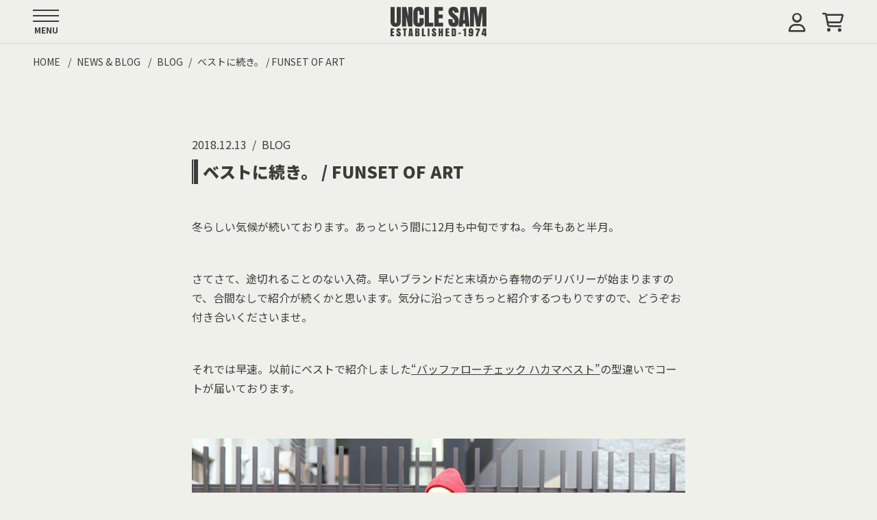

--- FILE ---
content_type: text/html; charset=UTF-8
request_url: https://www.uncle-sam.co.jp/archives/6642
body_size: 14812
content:
<!DOCTYPE html>
<html lang="ja">
<head>
    <meta charset="UTF-8">
    <title>ベストに続き。 / FUNSET OF ART &#8211; UNCLE SAM アンクルサム</title>
    <meta name="description" content="冬らしい気候が続いております。あっという間に12月も中旬ですね。今年もあと半月。さてさて、途切れることのない入荷。早いブランドだと末頃から春物のデリバリーが始まりますので、合間なしで紹介が続くかと思います。気分に沿ってきちっと紹介するつもり..." />
    <meta name="viewport" content="width=device-width, initial-scale=1, maximum-scale=1.0">

    <script src="https://kit.fontawesome.com/cf755b4c26.js" crossorigin="anonymous"></script>
    <link rel="preconnect" href="https://fonts.googleapis.com">
    <link rel="preconnect" href="https://fonts.gstatic.com" crossorigin>
    <link href="https://fonts.googleapis.com/css2?family=Noto+Sans+JP:wght@300;400;500;700;900&display=swap" rel="stylesheet">

        <link rel="stylesheet" href="https://www.uncle-sam.co.jp/wp/wp-content/themes/wp-unclesam-Ver3/style.css?ver003.15">
    <script src="https://www.uncle-sam.co.jp/wp/wp-content/themes/wp-unclesam-Ver3/script/swiper-bundle.min.js"></script>

    <link rel="alternate" type="application/rss+xml" title="RSS" href="https://www.uncle-sam.co.jp/feed">
    <meta name='robots' content='max-image-preview:large' />
<link rel='dns-prefetch' href='//ajax.googleapis.com' />
<link rel="alternate" title="oEmbed (JSON)" type="application/json+oembed" href="https://www.uncle-sam.co.jp/wp-json/oembed/1.0/embed?url=https%3A%2F%2Fwww.uncle-sam.co.jp%2Farchives%2F6642" />
<link rel="alternate" title="oEmbed (XML)" type="text/xml+oembed" href="https://www.uncle-sam.co.jp/wp-json/oembed/1.0/embed?url=https%3A%2F%2Fwww.uncle-sam.co.jp%2Farchives%2F6642&#038;format=xml" />
		<!-- This site uses the Google Analytics by ExactMetrics plugin v8.11.1 - Using Analytics tracking - https://www.exactmetrics.com/ -->
							<script src="//www.googletagmanager.com/gtag/js?id=G-F1PF5911PK"  data-cfasync="false" data-wpfc-render="false" async></script>
			<script data-cfasync="false" data-wpfc-render="false">
				var em_version = '8.11.1';
				var em_track_user = true;
				var em_no_track_reason = '';
								var ExactMetricsDefaultLocations = {"page_location":"https:\/\/www.uncle-sam.co.jp\/archives\/6642\/"};
								if ( typeof ExactMetricsPrivacyGuardFilter === 'function' ) {
					var ExactMetricsLocations = (typeof ExactMetricsExcludeQuery === 'object') ? ExactMetricsPrivacyGuardFilter( ExactMetricsExcludeQuery ) : ExactMetricsPrivacyGuardFilter( ExactMetricsDefaultLocations );
				} else {
					var ExactMetricsLocations = (typeof ExactMetricsExcludeQuery === 'object') ? ExactMetricsExcludeQuery : ExactMetricsDefaultLocations;
				}

								var disableStrs = [
										'ga-disable-G-F1PF5911PK',
									];

				/* Function to detect opted out users */
				function __gtagTrackerIsOptedOut() {
					for (var index = 0; index < disableStrs.length; index++) {
						if (document.cookie.indexOf(disableStrs[index] + '=true') > -1) {
							return true;
						}
					}

					return false;
				}

				/* Disable tracking if the opt-out cookie exists. */
				if (__gtagTrackerIsOptedOut()) {
					for (var index = 0; index < disableStrs.length; index++) {
						window[disableStrs[index]] = true;
					}
				}

				/* Opt-out function */
				function __gtagTrackerOptout() {
					for (var index = 0; index < disableStrs.length; index++) {
						document.cookie = disableStrs[index] + '=true; expires=Thu, 31 Dec 2099 23:59:59 UTC; path=/';
						window[disableStrs[index]] = true;
					}
				}

				if ('undefined' === typeof gaOptout) {
					function gaOptout() {
						__gtagTrackerOptout();
					}
				}
								window.dataLayer = window.dataLayer || [];

				window.ExactMetricsDualTracker = {
					helpers: {},
					trackers: {},
				};
				if (em_track_user) {
					function __gtagDataLayer() {
						dataLayer.push(arguments);
					}

					function __gtagTracker(type, name, parameters) {
						if (!parameters) {
							parameters = {};
						}

						if (parameters.send_to) {
							__gtagDataLayer.apply(null, arguments);
							return;
						}

						if (type === 'event') {
														parameters.send_to = exactmetrics_frontend.v4_id;
							var hookName = name;
							if (typeof parameters['event_category'] !== 'undefined') {
								hookName = parameters['event_category'] + ':' + name;
							}

							if (typeof ExactMetricsDualTracker.trackers[hookName] !== 'undefined') {
								ExactMetricsDualTracker.trackers[hookName](parameters);
							} else {
								__gtagDataLayer('event', name, parameters);
							}
							
						} else {
							__gtagDataLayer.apply(null, arguments);
						}
					}

					__gtagTracker('js', new Date());
					__gtagTracker('set', {
						'developer_id.dNDMyYj': true,
											});
					if ( ExactMetricsLocations.page_location ) {
						__gtagTracker('set', ExactMetricsLocations);
					}
										__gtagTracker('config', 'G-F1PF5911PK', {"forceSSL":"true"} );
										window.gtag = __gtagTracker;										(function () {
						/* https://developers.google.com/analytics/devguides/collection/analyticsjs/ */
						/* ga and __gaTracker compatibility shim. */
						var noopfn = function () {
							return null;
						};
						var newtracker = function () {
							return new Tracker();
						};
						var Tracker = function () {
							return null;
						};
						var p = Tracker.prototype;
						p.get = noopfn;
						p.set = noopfn;
						p.send = function () {
							var args = Array.prototype.slice.call(arguments);
							args.unshift('send');
							__gaTracker.apply(null, args);
						};
						var __gaTracker = function () {
							var len = arguments.length;
							if (len === 0) {
								return;
							}
							var f = arguments[len - 1];
							if (typeof f !== 'object' || f === null || typeof f.hitCallback !== 'function') {
								if ('send' === arguments[0]) {
									var hitConverted, hitObject = false, action;
									if ('event' === arguments[1]) {
										if ('undefined' !== typeof arguments[3]) {
											hitObject = {
												'eventAction': arguments[3],
												'eventCategory': arguments[2],
												'eventLabel': arguments[4],
												'value': arguments[5] ? arguments[5] : 1,
											}
										}
									}
									if ('pageview' === arguments[1]) {
										if ('undefined' !== typeof arguments[2]) {
											hitObject = {
												'eventAction': 'page_view',
												'page_path': arguments[2],
											}
										}
									}
									if (typeof arguments[2] === 'object') {
										hitObject = arguments[2];
									}
									if (typeof arguments[5] === 'object') {
										Object.assign(hitObject, arguments[5]);
									}
									if ('undefined' !== typeof arguments[1].hitType) {
										hitObject = arguments[1];
										if ('pageview' === hitObject.hitType) {
											hitObject.eventAction = 'page_view';
										}
									}
									if (hitObject) {
										action = 'timing' === arguments[1].hitType ? 'timing_complete' : hitObject.eventAction;
										hitConverted = mapArgs(hitObject);
										__gtagTracker('event', action, hitConverted);
									}
								}
								return;
							}

							function mapArgs(args) {
								var arg, hit = {};
								var gaMap = {
									'eventCategory': 'event_category',
									'eventAction': 'event_action',
									'eventLabel': 'event_label',
									'eventValue': 'event_value',
									'nonInteraction': 'non_interaction',
									'timingCategory': 'event_category',
									'timingVar': 'name',
									'timingValue': 'value',
									'timingLabel': 'event_label',
									'page': 'page_path',
									'location': 'page_location',
									'title': 'page_title',
									'referrer' : 'page_referrer',
								};
								for (arg in args) {
																		if (!(!args.hasOwnProperty(arg) || !gaMap.hasOwnProperty(arg))) {
										hit[gaMap[arg]] = args[arg];
									} else {
										hit[arg] = args[arg];
									}
								}
								return hit;
							}

							try {
								f.hitCallback();
							} catch (ex) {
							}
						};
						__gaTracker.create = newtracker;
						__gaTracker.getByName = newtracker;
						__gaTracker.getAll = function () {
							return [];
						};
						__gaTracker.remove = noopfn;
						__gaTracker.loaded = true;
						window['__gaTracker'] = __gaTracker;
					})();
									} else {
										console.log("");
					(function () {
						function __gtagTracker() {
							return null;
						}

						window['__gtagTracker'] = __gtagTracker;
						window['gtag'] = __gtagTracker;
					})();
									}
			</script>
							<!-- / Google Analytics by ExactMetrics -->
		<style id='wp-img-auto-sizes-contain-inline-css'>
img:is([sizes=auto i],[sizes^="auto," i]){contain-intrinsic-size:3000px 1500px}
/*# sourceURL=wp-img-auto-sizes-contain-inline-css */
</style>
<style id='wp-block-library-inline-css'>
:root{--wp-block-synced-color:#7a00df;--wp-block-synced-color--rgb:122,0,223;--wp-bound-block-color:var(--wp-block-synced-color);--wp-editor-canvas-background:#ddd;--wp-admin-theme-color:#007cba;--wp-admin-theme-color--rgb:0,124,186;--wp-admin-theme-color-darker-10:#006ba1;--wp-admin-theme-color-darker-10--rgb:0,107,160.5;--wp-admin-theme-color-darker-20:#005a87;--wp-admin-theme-color-darker-20--rgb:0,90,135;--wp-admin-border-width-focus:2px}@media (min-resolution:192dpi){:root{--wp-admin-border-width-focus:1.5px}}.wp-element-button{cursor:pointer}:root .has-very-light-gray-background-color{background-color:#eee}:root .has-very-dark-gray-background-color{background-color:#313131}:root .has-very-light-gray-color{color:#eee}:root .has-very-dark-gray-color{color:#313131}:root .has-vivid-green-cyan-to-vivid-cyan-blue-gradient-background{background:linear-gradient(135deg,#00d084,#0693e3)}:root .has-purple-crush-gradient-background{background:linear-gradient(135deg,#34e2e4,#4721fb 50%,#ab1dfe)}:root .has-hazy-dawn-gradient-background{background:linear-gradient(135deg,#faaca8,#dad0ec)}:root .has-subdued-olive-gradient-background{background:linear-gradient(135deg,#fafae1,#67a671)}:root .has-atomic-cream-gradient-background{background:linear-gradient(135deg,#fdd79a,#004a59)}:root .has-nightshade-gradient-background{background:linear-gradient(135deg,#330968,#31cdcf)}:root .has-midnight-gradient-background{background:linear-gradient(135deg,#020381,#2874fc)}:root{--wp--preset--font-size--normal:16px;--wp--preset--font-size--huge:42px}.has-regular-font-size{font-size:1em}.has-larger-font-size{font-size:2.625em}.has-normal-font-size{font-size:var(--wp--preset--font-size--normal)}.has-huge-font-size{font-size:var(--wp--preset--font-size--huge)}.has-text-align-center{text-align:center}.has-text-align-left{text-align:left}.has-text-align-right{text-align:right}.has-fit-text{white-space:nowrap!important}#end-resizable-editor-section{display:none}.aligncenter{clear:both}.items-justified-left{justify-content:flex-start}.items-justified-center{justify-content:center}.items-justified-right{justify-content:flex-end}.items-justified-space-between{justify-content:space-between}.screen-reader-text{border:0;clip-path:inset(50%);height:1px;margin:-1px;overflow:hidden;padding:0;position:absolute;width:1px;word-wrap:normal!important}.screen-reader-text:focus{background-color:#ddd;clip-path:none;color:#444;display:block;font-size:1em;height:auto;left:5px;line-height:normal;padding:15px 23px 14px;text-decoration:none;top:5px;width:auto;z-index:100000}html :where(.has-border-color){border-style:solid}html :where([style*=border-top-color]){border-top-style:solid}html :where([style*=border-right-color]){border-right-style:solid}html :where([style*=border-bottom-color]){border-bottom-style:solid}html :where([style*=border-left-color]){border-left-style:solid}html :where([style*=border-width]){border-style:solid}html :where([style*=border-top-width]){border-top-style:solid}html :where([style*=border-right-width]){border-right-style:solid}html :where([style*=border-bottom-width]){border-bottom-style:solid}html :where([style*=border-left-width]){border-left-style:solid}html :where(img[class*=wp-image-]){height:auto;max-width:100%}:where(figure){margin:0 0 1em}html :where(.is-position-sticky){--wp-admin--admin-bar--position-offset:var(--wp-admin--admin-bar--height,0px)}@media screen and (max-width:600px){html :where(.is-position-sticky){--wp-admin--admin-bar--position-offset:0px}}

/*# sourceURL=wp-block-library-inline-css */
</style><style id='global-styles-inline-css'>
:root{--wp--preset--aspect-ratio--square: 1;--wp--preset--aspect-ratio--4-3: 4/3;--wp--preset--aspect-ratio--3-4: 3/4;--wp--preset--aspect-ratio--3-2: 3/2;--wp--preset--aspect-ratio--2-3: 2/3;--wp--preset--aspect-ratio--16-9: 16/9;--wp--preset--aspect-ratio--9-16: 9/16;--wp--preset--color--black: #000000;--wp--preset--color--cyan-bluish-gray: #abb8c3;--wp--preset--color--white: #ffffff;--wp--preset--color--pale-pink: #f78da7;--wp--preset--color--vivid-red: #cf2e2e;--wp--preset--color--luminous-vivid-orange: #ff6900;--wp--preset--color--luminous-vivid-amber: #fcb900;--wp--preset--color--light-green-cyan: #7bdcb5;--wp--preset--color--vivid-green-cyan: #00d084;--wp--preset--color--pale-cyan-blue: #8ed1fc;--wp--preset--color--vivid-cyan-blue: #0693e3;--wp--preset--color--vivid-purple: #9b51e0;--wp--preset--gradient--vivid-cyan-blue-to-vivid-purple: linear-gradient(135deg,rgb(6,147,227) 0%,rgb(155,81,224) 100%);--wp--preset--gradient--light-green-cyan-to-vivid-green-cyan: linear-gradient(135deg,rgb(122,220,180) 0%,rgb(0,208,130) 100%);--wp--preset--gradient--luminous-vivid-amber-to-luminous-vivid-orange: linear-gradient(135deg,rgb(252,185,0) 0%,rgb(255,105,0) 100%);--wp--preset--gradient--luminous-vivid-orange-to-vivid-red: linear-gradient(135deg,rgb(255,105,0) 0%,rgb(207,46,46) 100%);--wp--preset--gradient--very-light-gray-to-cyan-bluish-gray: linear-gradient(135deg,rgb(238,238,238) 0%,rgb(169,184,195) 100%);--wp--preset--gradient--cool-to-warm-spectrum: linear-gradient(135deg,rgb(74,234,220) 0%,rgb(151,120,209) 20%,rgb(207,42,186) 40%,rgb(238,44,130) 60%,rgb(251,105,98) 80%,rgb(254,248,76) 100%);--wp--preset--gradient--blush-light-purple: linear-gradient(135deg,rgb(255,206,236) 0%,rgb(152,150,240) 100%);--wp--preset--gradient--blush-bordeaux: linear-gradient(135deg,rgb(254,205,165) 0%,rgb(254,45,45) 50%,rgb(107,0,62) 100%);--wp--preset--gradient--luminous-dusk: linear-gradient(135deg,rgb(255,203,112) 0%,rgb(199,81,192) 50%,rgb(65,88,208) 100%);--wp--preset--gradient--pale-ocean: linear-gradient(135deg,rgb(255,245,203) 0%,rgb(182,227,212) 50%,rgb(51,167,181) 100%);--wp--preset--gradient--electric-grass: linear-gradient(135deg,rgb(202,248,128) 0%,rgb(113,206,126) 100%);--wp--preset--gradient--midnight: linear-gradient(135deg,rgb(2,3,129) 0%,rgb(40,116,252) 100%);--wp--preset--font-size--small: 13px;--wp--preset--font-size--medium: 20px;--wp--preset--font-size--large: 36px;--wp--preset--font-size--x-large: 42px;--wp--preset--spacing--20: 0.44rem;--wp--preset--spacing--30: 0.67rem;--wp--preset--spacing--40: 1rem;--wp--preset--spacing--50: 1.5rem;--wp--preset--spacing--60: 2.25rem;--wp--preset--spacing--70: 3.38rem;--wp--preset--spacing--80: 5.06rem;--wp--preset--shadow--natural: 6px 6px 9px rgba(0, 0, 0, 0.2);--wp--preset--shadow--deep: 12px 12px 50px rgba(0, 0, 0, 0.4);--wp--preset--shadow--sharp: 6px 6px 0px rgba(0, 0, 0, 0.2);--wp--preset--shadow--outlined: 6px 6px 0px -3px rgb(255, 255, 255), 6px 6px rgb(0, 0, 0);--wp--preset--shadow--crisp: 6px 6px 0px rgb(0, 0, 0);}:where(.is-layout-flex){gap: 0.5em;}:where(.is-layout-grid){gap: 0.5em;}body .is-layout-flex{display: flex;}.is-layout-flex{flex-wrap: wrap;align-items: center;}.is-layout-flex > :is(*, div){margin: 0;}body .is-layout-grid{display: grid;}.is-layout-grid > :is(*, div){margin: 0;}:where(.wp-block-columns.is-layout-flex){gap: 2em;}:where(.wp-block-columns.is-layout-grid){gap: 2em;}:where(.wp-block-post-template.is-layout-flex){gap: 1.25em;}:where(.wp-block-post-template.is-layout-grid){gap: 1.25em;}.has-black-color{color: var(--wp--preset--color--black) !important;}.has-cyan-bluish-gray-color{color: var(--wp--preset--color--cyan-bluish-gray) !important;}.has-white-color{color: var(--wp--preset--color--white) !important;}.has-pale-pink-color{color: var(--wp--preset--color--pale-pink) !important;}.has-vivid-red-color{color: var(--wp--preset--color--vivid-red) !important;}.has-luminous-vivid-orange-color{color: var(--wp--preset--color--luminous-vivid-orange) !important;}.has-luminous-vivid-amber-color{color: var(--wp--preset--color--luminous-vivid-amber) !important;}.has-light-green-cyan-color{color: var(--wp--preset--color--light-green-cyan) !important;}.has-vivid-green-cyan-color{color: var(--wp--preset--color--vivid-green-cyan) !important;}.has-pale-cyan-blue-color{color: var(--wp--preset--color--pale-cyan-blue) !important;}.has-vivid-cyan-blue-color{color: var(--wp--preset--color--vivid-cyan-blue) !important;}.has-vivid-purple-color{color: var(--wp--preset--color--vivid-purple) !important;}.has-black-background-color{background-color: var(--wp--preset--color--black) !important;}.has-cyan-bluish-gray-background-color{background-color: var(--wp--preset--color--cyan-bluish-gray) !important;}.has-white-background-color{background-color: var(--wp--preset--color--white) !important;}.has-pale-pink-background-color{background-color: var(--wp--preset--color--pale-pink) !important;}.has-vivid-red-background-color{background-color: var(--wp--preset--color--vivid-red) !important;}.has-luminous-vivid-orange-background-color{background-color: var(--wp--preset--color--luminous-vivid-orange) !important;}.has-luminous-vivid-amber-background-color{background-color: var(--wp--preset--color--luminous-vivid-amber) !important;}.has-light-green-cyan-background-color{background-color: var(--wp--preset--color--light-green-cyan) !important;}.has-vivid-green-cyan-background-color{background-color: var(--wp--preset--color--vivid-green-cyan) !important;}.has-pale-cyan-blue-background-color{background-color: var(--wp--preset--color--pale-cyan-blue) !important;}.has-vivid-cyan-blue-background-color{background-color: var(--wp--preset--color--vivid-cyan-blue) !important;}.has-vivid-purple-background-color{background-color: var(--wp--preset--color--vivid-purple) !important;}.has-black-border-color{border-color: var(--wp--preset--color--black) !important;}.has-cyan-bluish-gray-border-color{border-color: var(--wp--preset--color--cyan-bluish-gray) !important;}.has-white-border-color{border-color: var(--wp--preset--color--white) !important;}.has-pale-pink-border-color{border-color: var(--wp--preset--color--pale-pink) !important;}.has-vivid-red-border-color{border-color: var(--wp--preset--color--vivid-red) !important;}.has-luminous-vivid-orange-border-color{border-color: var(--wp--preset--color--luminous-vivid-orange) !important;}.has-luminous-vivid-amber-border-color{border-color: var(--wp--preset--color--luminous-vivid-amber) !important;}.has-light-green-cyan-border-color{border-color: var(--wp--preset--color--light-green-cyan) !important;}.has-vivid-green-cyan-border-color{border-color: var(--wp--preset--color--vivid-green-cyan) !important;}.has-pale-cyan-blue-border-color{border-color: var(--wp--preset--color--pale-cyan-blue) !important;}.has-vivid-cyan-blue-border-color{border-color: var(--wp--preset--color--vivid-cyan-blue) !important;}.has-vivid-purple-border-color{border-color: var(--wp--preset--color--vivid-purple) !important;}.has-vivid-cyan-blue-to-vivid-purple-gradient-background{background: var(--wp--preset--gradient--vivid-cyan-blue-to-vivid-purple) !important;}.has-light-green-cyan-to-vivid-green-cyan-gradient-background{background: var(--wp--preset--gradient--light-green-cyan-to-vivid-green-cyan) !important;}.has-luminous-vivid-amber-to-luminous-vivid-orange-gradient-background{background: var(--wp--preset--gradient--luminous-vivid-amber-to-luminous-vivid-orange) !important;}.has-luminous-vivid-orange-to-vivid-red-gradient-background{background: var(--wp--preset--gradient--luminous-vivid-orange-to-vivid-red) !important;}.has-very-light-gray-to-cyan-bluish-gray-gradient-background{background: var(--wp--preset--gradient--very-light-gray-to-cyan-bluish-gray) !important;}.has-cool-to-warm-spectrum-gradient-background{background: var(--wp--preset--gradient--cool-to-warm-spectrum) !important;}.has-blush-light-purple-gradient-background{background: var(--wp--preset--gradient--blush-light-purple) !important;}.has-blush-bordeaux-gradient-background{background: var(--wp--preset--gradient--blush-bordeaux) !important;}.has-luminous-dusk-gradient-background{background: var(--wp--preset--gradient--luminous-dusk) !important;}.has-pale-ocean-gradient-background{background: var(--wp--preset--gradient--pale-ocean) !important;}.has-electric-grass-gradient-background{background: var(--wp--preset--gradient--electric-grass) !important;}.has-midnight-gradient-background{background: var(--wp--preset--gradient--midnight) !important;}.has-small-font-size{font-size: var(--wp--preset--font-size--small) !important;}.has-medium-font-size{font-size: var(--wp--preset--font-size--medium) !important;}.has-large-font-size{font-size: var(--wp--preset--font-size--large) !important;}.has-x-large-font-size{font-size: var(--wp--preset--font-size--x-large) !important;}
/*# sourceURL=global-styles-inline-css */
</style>

<style id='classic-theme-styles-inline-css'>
/*! This file is auto-generated */
.wp-block-button__link{color:#fff;background-color:#32373c;border-radius:9999px;box-shadow:none;text-decoration:none;padding:calc(.667em + 2px) calc(1.333em + 2px);font-size:1.125em}.wp-block-file__button{background:#32373c;color:#fff;text-decoration:none}
/*# sourceURL=/wp-includes/css/classic-themes.min.css */
</style>
<script src="//ajax.googleapis.com/ajax/libs/jquery/2.1.0/jquery.min.js" id="jquery-js"></script>
<script id="sbi_scripts-js-extra">
var sb_instagram_js_options = {"font_method":"svg","resized_url":"https://www.uncle-sam.co.jp/wp/wp-content/uploads/sb-instagram-feed-images/","placeholder":"https://www.uncle-sam.co.jp/wp/wp-content/plugins/instagram-feed/img/placeholder.png","ajax_url":"https://www.uncle-sam.co.jp/wp/wp-admin/admin-ajax.php"};
//# sourceURL=sbi_scripts-js-extra
</script>
<script src="https://www.uncle-sam.co.jp/wp/wp-content/plugins/instagram-feed/js/sbi-scripts.min.js?ver=6.10.0" id="sbi_scripts-js"></script>
<script src="https://www.uncle-sam.co.jp/wp/wp-content/plugins/google-analytics-dashboard-for-wp/assets/js/frontend-gtag.min.js?ver=8.11.1" id="exactmetrics-frontend-script-js" async data-wp-strategy="async"></script>
<script data-cfasync="false" data-wpfc-render="false" id='exactmetrics-frontend-script-js-extra'>var exactmetrics_frontend = {"js_events_tracking":"true","download_extensions":"zip,mp3,mpeg,pdf,docx,pptx,xlsx,rar","inbound_paths":"[{\"path\":\"\\\/go\\\/\",\"label\":\"affiliate\"},{\"path\":\"\\\/recommend\\\/\",\"label\":\"affiliate\"}]","home_url":"https:\/\/www.uncle-sam.co.jp","hash_tracking":"false","v4_id":"G-F1PF5911PK"};</script>
<link rel="https://api.w.org/" href="https://www.uncle-sam.co.jp/wp-json/" /><link rel="alternate" title="JSON" type="application/json" href="https://www.uncle-sam.co.jp/wp-json/wp/v2/posts/6642" /><link rel="EditURI" type="application/rsd+xml" title="RSD" href="https://www.uncle-sam.co.jp/wp/xmlrpc.php?rsd" />
<link rel="canonical" href="https://www.uncle-sam.co.jp/archives/6642" />
<link rel='shortlink' href='https://www.uncle-sam.co.jp/?p=6642' />
<!-- Instagram Feed CSS -->
<style type="text/css">
@media (max-width: 480px) {
    #sb_instagram.sbi_mob_col_3 #sbi_images {
        grid-template-columns: repeat(3, 1fr) !important;
    }
}
</style>
    <link rel="icon" href="https://www.uncle-sam.co.jp/wp/wp-content/themes/wp-unclesam-Ver3/images/favicon.svg" type="image/svg+xml">
    <meta property="og:type" content="article">
    <meta property="og:title" content="ベストに続き。 / FUNSET OF ART | UNCLE SAM アンクルサム">
    <meta property="og:url" content="https://www.uncle-sam.co.jp/archives/6642">
    <meta property="og:description" content="冬らしい気候が続いております。あっという間に12月も中旬ですね。今年もあと半月。さてさて、途切れることのない入荷。早いブランドだと末頃から春物のデリバリーが始まりますので、合間なしで紹介が続くかと思います。気分に沿ってきちっと紹介するつもり..." />
                <meta property="og:image" content="https://www.uncle-sam.co.jp/wp/wp-content/uploads/2018/12/IMG_7885.jpg">
        <meta name="twitter:card" content="summary_large_image" />
    <meta name="twitter:title" content="ベストに続き。 / FUNSET OF ART | UNCLE SAM アンクルサム">
    <meta name="twitter:description" content="冬らしい気候が続いております。あっという間に12月も中旬ですね。今年もあと半月。さてさて、途切れることのない入荷。早いブランドだと末頃から春物のデリバリーが始まりますので、合間なしで紹介が続くかと思います。気分に沿ってきちっと紹介するつもり..." />
<meta property="og:image:width" content="1200">
<meta property="og:image:height" content="630">
    </head>
    <body>
    <div id="Wrap">
        <header id="TopBar" class="TopBar">
    <h1 class="TopBar__Head">
        <a class="TopBar__Head__Label" href="https://www.uncle-sam.co.jp">
            <img src="https://www.uncle-sam.co.jp/wp/wp-content/themes/wp-unclesam-Ver3/images/logo.svg" alt="">
        </a>
    </h1>

    <div class="TopBar__Main">
        <div id="Burger" class="MenuButton">
            <div class="MenuButton__Burger">
                <span class="MenuButton__Burger__Icon"></span>
            </div>
            <span class="MenuButton__Label">MENU</span>
        </div><!-- /#MenuBtn .MenuButton -->

        <nav id="gNav" class="GlobalNav">
            <ul class="GlobalNav__Info">
                <li class="GlobalNav__Info__Postage">22,000円以上(税込)のお買い上げで送料無料</li>
            </ul>

            <div class="GlobalNav__Search">
                <form action="https://www.store-unclesam.com/" method="GET">
                    <input type="hidden" name="mode" value="srh"><input type="hidden" name="sort" value="n">
                    <input type="search" name="keyword" placeholder="Search Item">
                    <button class="GlobalNav__Search__Btn" type="submit"><i class="fa-regular fa-magnifying-glass"></i></button>
                </form>
            </div><!-- /.GlobalNav__Search -->

            <ul class="GlobalNav__Main">
                <li><a href="https://www.uncle-sam.co.jp">HOME</a></li>
                <li><a href="https://www.store-unclesam.com">ONLINE STORE</a></li>
                <li>
                    <span class="subNav--Trigger" data-is-open="false">ITEM</span>
                    <div class="subNav">
                        <ul class="GlobalNav__Main__Item">
                            <li>
                                <a href="https://www.store-unclesam.com/?mode=grp&gid=97075&sort=n">
                                    <img src="https://www.uncle-sam.co.jp/wp/wp-content/themes/wp-unclesam-Ver3/images/ui/outer.svg" alt="">
                                    <span>OUTER</span>
                                </a>
                            </li>
                            <li>
                                <a href="https://www.store-unclesam.com/?mode=grp&gid=993621&sort=n">
                                    <img src="https://www.uncle-sam.co.jp/wp/wp-content/themes/wp-unclesam-Ver3/images/ui/vest.svg" alt="">
                                    <span>VEST</span>
                                </a>
                            </li>
                            <li>
                                <a href="https://www.store-unclesam.com/?mode=grp&gid=97077&sort=n">
                                    <img src="https://www.uncle-sam.co.jp/wp/wp-content/themes/wp-unclesam-Ver3/images/ui/shirts.svg" alt="">
                                    <span>SHIRTS</span>
                                </a>
                            </li>
                            <li>
                                <a href="https://www.store-unclesam.com/?mode=grp&gid=97076&sort=n">
                                    <img src="https://www.uncle-sam.co.jp/wp/wp-content/themes/wp-unclesam-Ver3/images/ui/cutsewn.svg" alt="">
                                    <span>CUT&SEWN</span>
                                </a>
                            </li>
                            <li>
                                <a href="https://www.store-unclesam.com/?mode=grp&gid=776841&sort=n">
                                    <img src="https://www.uncle-sam.co.jp/wp/wp-content/themes/wp-unclesam-Ver3/images/ui/knit.svg" alt="">
                                    <span>KNIT</span>
                                </a>
                            </li>
                            <li>
                                <a href="https://www.store-unclesam.com/?mode=grp&gid=97078&sort=n">
                                    <img src="https://www.uncle-sam.co.jp/wp/wp-content/themes/wp-unclesam-Ver3/images/ui/bottoms.svg" alt="">
                                    <span>BOTTOMS</span>
                                </a>
                            </li>
                            <li>
                                <a href="https://www.store-unclesam.com/?mode=grp&gid=1669662&sort=n">
                                    <img src="https://www.uncle-sam.co.jp/wp/wp-content/themes/wp-unclesam-Ver3/images/ui/cap.svg" alt="">
                                    <span>CAP&HAT</span>
                                </a>
                            </li>
                            <li>
                                <a href="https://www.store-unclesam.com/?mode=grp&gid=1669663&sort=n">
                                    <img src="https://www.uncle-sam.co.jp/wp/wp-content/themes/wp-unclesam-Ver3/images/ui/socks.svg" alt="">
                                    <span>SOCKS</span>
                                </a>
                            </li>
                            <li>
                                <a href="https://www.store-unclesam.com/?mode=grp&gid=97079&sort=n">
                                    <img src="https://www.uncle-sam.co.jp/wp/wp-content/themes/wp-unclesam-Ver3/images/ui/shoes.svg" alt="">
                                    <span>SHOES</span>
                                </a>
                            </li>
                            <li>
                                <a href="https://www.store-unclesam.com/?mode=grp&gid=1657015&sort=n">
                                    <img src="https://www.uncle-sam.co.jp/wp/wp-content/themes/wp-unclesam-Ver3/images/ui/watch.svg" alt="">
                                    <span>WATCH</span>
                                </a>
                            </li>
                            <li>
                                <a href="https://www.store-unclesam.com/?mode=grp&gid=107176&sort=n">
                                    <img src="https://www.uncle-sam.co.jp/wp/wp-content/themes/wp-unclesam-Ver3/images/ui/accessory.svg" alt="">
                                    <span>ACCESSORY</span>
                                </a>
                            </li>
                            <li>
                                <a href="https://www.store-unclesam.com/?mode=grp&gid=107175&sort=n">
                                    <img src="https://www.uncle-sam.co.jp/wp/wp-content/themes/wp-unclesam-Ver3/images/ui/bag.svg" alt="">
                                    <span>BAG</span>
                                </a>
                            </li>
                            <li>
                                <a href="https://www.store-unclesam.com/?mode=grp&gid=97080&sort=n">GOODS</a>
                            </li>
                        </ul><!-- /.GlobalNav__Main__Item -->
                    </div>
                </li>
                <li>
                    <span class="subNav--Trigger" data-is-open="false">BRAND</span>
                    <div class="subNav">
                        <div class="GlobalBrand">
                                                            <div class="GlobalBrand__Item">
                                    <h2 class="GlobalBrand__Item__Head"><span>A</span></h2>
                                    <ul class="GlobalBrand__Item__List">
                                                                                    <li><a href="https://www.store-unclesam.com/?mode=cate&#038;cbid=2953535&#038;csid=0&#038;sort=n">A.G.SPALDING＆BROS</a></li>
                                                                                    <li><a href="https://www.store-unclesam.com/?mode=cate&#038;cbid=2592580&#038;csid=0&#038;sort=n">ANDERSEN-ANDERSEN</a></li>
                                                                                    <li><a href="https://www.store-unclesam.com/?mode=cate&#038;cbid=2557689&#038;csid=0&#038;sort=n">ASTORFLEX</a></li>
                                                                                    <li><a href="https://www.store-unclesam.com/?mode=cate&#038;cbid=2458774&#038;csid=0&#038;sort=n">ARC'TERYX VEILANCE</a></li>
                                                                            </ul>
                                </div><!-- /.GlobalBrand__Item -->
                            
                                                            <div class="GlobalBrand__Item">
                                    <h2 class="GlobalBrand__Item__Head"><span>B</span></h2>
                                    <ul class="GlobalBrand__Item__List">
                                                                                    <li><a href="https://www.store-unclesam.com/?mode=cate&#038;cbid=2891624&#038;csid=0&#038;sort=n">BILL KELSO MFG.</a></li>
                                                                                    <li><a href="https://www.store-unclesam.com/?mode=cate&#038;cbid=2465451&#038;csid=0&#038;sort=n">Blue Books Co.</a></li>
                                                                                    <li><a href="https://www.store-unclesam.com/?mode=cate&#038;cbid=2824975&#038;csid=0&#038;sort=n">BLUE FROG</a></li>
                                                                                    <li><a href="https://www.store-unclesam.com/?mode=cate&#038;csid=0&#038;cbid=2282303&#038;sort=n">blurhms</a></li>
                                                                            </ul>
                                </div><!-- /.GlobalBrand__Item -->
                            
                                                            <div class="GlobalBrand__Item">
                                    <h2 class="GlobalBrand__Item__Head"><span>C</span></h2>
                                    <ul class="GlobalBrand__Item__List">
                                                                                    <li><a href="https://www.store-unclesam.com/?mode=cate&#038;cbid=2566586&#038;csid=0&#038;sort=n">THE CONSPIRES</a></li>
                                                                                    <li><a href="https://www.store-unclesam.com/?mode=cate&#038;csid=0&#038;cbid=2219076&#038;sort=n">COOHEM</a></li>
                                                                                    <li><a href="https://www.store-unclesam.com/?mode=cate&#038;cbid=766304&#038;csid=0&#038;sort=n">THE CORONA UTILITY</a></li>
                                                                            </ul>
                                </div><!-- /.GlobalBrand__Item -->
                            
                                                            <div class="GlobalBrand__Item">
                                    <h2 class="GlobalBrand__Item__Head"><span>D</span></h2>
                                    <ul class="GlobalBrand__Item__List">
                                                                                    <li><a href="https://www.store-unclesam.com/?mode=cate&#038;csid=0&#038;cbid=2934847&#038;sort=n">Danner</a></li>
                                                                                    <li><a href="https://www.store-unclesam.com/?mode=cate&#038;csid=0&#038;cbid=2418389&#038;sort=n">DEADSTOCK</a></li>
                                                                                    <li><a href="https://www.store-unclesam.com/?mode=cate&#038;csid=0&#038;cbid=2029636&#038;sort=n">decka quality socks</a></li>
                                                                                    <li><a href="https://www.store-unclesam.com/?mode=cate&#038;csid=0&#038;cbid=2972033&#038;sort=n">DEL SOL</a></li>
                                                                                    <li><a href="https://www.store-unclesam.com/?mode=cate&#038;csid=0&#038;cbid=2929508&#038;sort=n">DICKSON</a></li>
                                                                            </ul>
                                </div><!-- /.GlobalBrand__Item -->
                            
                                                            <div class="GlobalBrand__Item">
                                    <h2 class="GlobalBrand__Item__Head"><span>E</span></h2>
                                    <ul class="GlobalBrand__Item__List">
                                                                                    <li><a href="https://www.store-unclesam.com/?mode=cate&#038;cbid=2806996&#038;csid=0&#038;sort=n">EASYMOC</a></li>
                                                                                    <li><a href="https://www.store-unclesam.com/?mode=cate&#038;cbid=2682794&#038;csid=0&#038;sort=n">EG WORKADAY</a></li>
                                                                                    <li><a href="https://www.store-unclesam.com/?mode=cate&#038;cbid=2853395&#038;csid=0&#038;sort=n">ENGINEERED GARMENTS</a></li>
                                                                                    <li><a href="https://www.store-unclesam.com/?mode=cate&#038;cbid=2959834&#038;csid=0&#038;sort=n">EuroSCHIRM</a></li>
                                                                                    <li><a href="https://www.store-unclesam.com/?mode=cate&#038;csid=0&#038;cbid=2391481&#038;sort=n">EYL</a></li>
                                                                            </ul>
                                </div><!-- /.GlobalBrand__Item -->
                            
                                                            <div class="GlobalBrand__Item">
                                    <h2 class="GlobalBrand__Item__Head"><span>F</span></h2>
                                    <ul class="GlobalBrand__Item__List">
                                                                                    <li><a href="https://www.store-unclesam.com/?mode=cate&#038;csid=0&#038;cbid=1616082&#038;sort=n">FARFIELD ORIGINAL</a></li>
                                                                                    <li><a href="https://www.store-unclesam.com/?mode=cate&#038;cbid=766316&#038;csid=0&#038;sort=n">FilMelange</a></li>
                                                                                    <li><a href="https://www.store-unclesam.com/?mode=cate&#038;cbid=2019085&#038;csid=0&#038;sort=n">1ST PAT-RN</a></li>
                                                                                    <li><a href="https://www.store-unclesam.com/?mode=cate&#038;cbid=2277345&#038;csid=0&#038;sort=n">Foot the coacher</a></li>
                                                                                    <li><a href="https://www.store-unclesam.com/?mode=cate&#038;cbid=1375224&#038;csid=0&#038;sort=n">FUNSET OF ART</a></li>
                                                                            </ul>
                                </div><!-- /.GlobalBrand__Item -->
                            
                                                            <div class="GlobalBrand__Item">
                                    <h2 class="GlobalBrand__Item__Head"><span>G</span></h2>
                                    <ul class="GlobalBrand__Item__List">
                                                                                    <li><a href="https://www.store-unclesam.com/?mode=cate&#038;cbid=2968345&#038;csid=0&#038;sort=n">Galibier</a></li>
                                                                                    <li><a href="https://www.store-unclesam.com/?mode=cate&#038;cbid=766318&#038;csid=0&#038;sort=n">GICIPI</a></li>
                                                                                    <li><a href="https://www.store-unclesam.com/?mode=cate&#038;cbid=766322&#038;csid=0&#038;sort=n">Goodwear</a></li>
                                                                                    <li><a href="https://www.store-unclesam.com/?mode=cate&#038;cbid=2653382&#038;csid=0&#038;sort=n">GRANDAD SHIRTS</a></li>
                                                                                    <li><a href="https://www.store-unclesam.com/?mode=cate&#038;cbid=878322&#038;csid=0&#038;sort=n">GRIZZLY BOOTS</a></li>
                                                                            </ul>
                                </div><!-- /.GlobalBrand__Item -->
                            
                                                            <div class="GlobalBrand__Item">
                                    <h2 class="GlobalBrand__Item__Head"><span>H</span></h2>
                                    <ul class="GlobalBrand__Item__List">
                                                                                    <li><a href="https://www.store-unclesam.com/?mode=cate&#038;cbid=2881499&#038;csid=0&#038;sort=n">HOPPER‘S BRUNCH</a></li>
                                                                            </ul>
                                </div><!-- /.GlobalBrand__Item -->
                            
                                                            <div class="GlobalBrand__Item">
                                    <h2 class="GlobalBrand__Item__Head"><span>I</span></h2>
                                    <ul class="GlobalBrand__Item__List">
                                                                                    <li><a href="https://www.store-unclesam.com/?mode=cate&#038;cbid=766313&#038;csid=0&#038;sort=n">INDIVIDUALIZED SHIRTS</a></li>
                                                                                    <li><a href="https://www.store-unclesam.com/?mode=cate&#038;cbid=2570865&#038;csid=0&#038;sort=n">ITUAIS</a></li>
                                                                            </ul>
                                </div><!-- /.GlobalBrand__Item -->
                            
                                                            <div class="GlobalBrand__Item">
                                    <h2 class="GlobalBrand__Item__Head"><span>J</span></h2>
                                    <ul class="GlobalBrand__Item__List">
                                                                                    <li><a href="https://www.store-unclesam.com/?mode=cate&#038;cbid=1899640&#038;csid=0&#038;sort=n">JILL PLATNER</a></li>
                                                                                    <li><a href="https://www.store-unclesam.com/?mode=cate&#038;csid=0&#038;cbid=2870708&#038;sort=n">JUNG MAVEN</a></li>
                                                                                    <li><a href="https://www.store-unclesam.com/?mode=cate&#038;csid=0&#038;cbid=2426526&#038;sort=n">Jutta Neumann</a></li>
                                                                            </ul>
                                </div><!-- /.GlobalBrand__Item -->
                            
                                                            <div class="GlobalBrand__Item">
                                    <h2 class="GlobalBrand__Item__Head"><span>K</span></h2>
                                    <ul class="GlobalBrand__Item__List">
                                                                                    <li><a href="https://www.store-unclesam.com/?mode=cate&#038;csid=0&#038;cbid=2348738&#038;sort=n">KaILI</a></li>
                                                                            </ul>
                                </div><!-- /.GlobalBrand__Item -->
                            
                                                            <div class="GlobalBrand__Item">
                                    <h2 class="GlobalBrand__Item__Head"><span>L</span></h2>
                                    <ul class="GlobalBrand__Item__List">
                                                                                    <li><a href="https://www.store-unclesam.com/?mode=cate&#038;cbid=1975445&#038;csid=0&#038;sort=n">LA BAUME</a></li>
                                                                                    <li><a href="https://www.store-unclesam.com/?mode=cate&#038;cbid=2892987&#038;csid=0&#038;sort=n">Laszlo Budapest</a></li>
                                                                                    <li><a href="https://www.store-unclesam.com/?mode=cate&#038;cbid=2120947&#038;csid=0&#038;sort=n">LE MONDE</a></li>
                                                                                    <li><a href="https://www.store-unclesam.com/?mode=cate&#038;cbid=2832451&#038;csid=0&#038;sort=n">LeO ATLaNTE</a></li>
                                                                                    <li><a href="https://www.store-unclesam.com/?mode=cate&#038;csid=0&#038;cbid=834167&#038;sort=n">Lesca LUNETIER </a></li>
                                                                                    <li><a href="https://www.store-unclesam.com/?mode=cate&#038;cbid=2739162&#038;csid=0&#038;sort=n">LOBS</a></li>
                                                                            </ul>
                                </div><!-- /.GlobalBrand__Item -->
                            
                                                            <div class="GlobalBrand__Item">
                                    <h2 class="GlobalBrand__Item__Head"><span>M</span></h2>
                                    <ul class="GlobalBrand__Item__List">
                                                                                    <li><a href="https://www.store-unclesam.com/?mode=cate&#038;cbid=1939003&#038;csid=0&#038;sort=n">MANIFATTURA CECCARELLI</a></li>
                                                                                    <li><a href="https://www.store-unclesam.com/?mode=cate&#038;cbid=766314&#038;csid=0&#038;sort=n">MARTIN FAIZEY</a></li>
                                                                                    <li><a href="https://www.store-unclesam.com/?mode=cate&#038;cbid=2866336&#038;csid=0&#038;sort=n">MIXTA</a></li>
                                                                                    <li><a href="https://www.store-unclesam.com/?mode=cate&#038;cbid=2155966&#038;csid=0&#038;sort=n">MOCEAN</a></li>
                                                                                    <li><a href="https://www.store-unclesam.com/?mode=cate&#038;cbid=2956747&#038;csid=0&#038;sort=n">MOOJIMOOJI</a></li>
                                                                            </ul>
                                </div><!-- /.GlobalBrand__Item -->
                            
                                                            <div class="GlobalBrand__Item">
                                    <h2 class="GlobalBrand__Item__Head"><span>N</span></h2>
                                    <ul class="GlobalBrand__Item__List">
                                                                                    <li><a href="https://www.store-unclesam.com/?mode=cate&#038;cbid=766330&#038;csid=0&#038;sort=n">NATIVE AMERICAN JEWELRY</a></li>
                                                                                    <li><a href="https://www.store-unclesam.com/?mode=cate&#038;cbid=834166&#038;csid=0&#038;sort=n">NIGEL CABOURN</a></li>
                                                                                    <li><a href="https://www.store-unclesam.com/?mode=cate&#038;cbid=766317&#038;csid=0&#038;sort=n">NORIEI</a></li>
                                                                                    <li><a href="https://www.store-unclesam.com/?mode=cate&#038;csid=0&#038;cbid=2665823">NOVESTA</a></li>
                                                                                    <li><a href="https://www.store-unclesam.com/?mode=cate&#038;csid=0&#038;cbid=2572178">NUNATAK</a></li>
                                                                            </ul>
                                </div><!-- /.GlobalBrand__Item -->
                            
                                                            <div class="GlobalBrand__Item">
                                    <h2 class="GlobalBrand__Item__Head"><span>O</span></h2>
                                    <ul class="GlobalBrand__Item__List">
                                                                                    <li><a href="https://www.store-unclesam.com/?mode=cate&#038;csid=0&#038;cbid=2008317&#038;sort=n">Olde Homesteader</a></li>
                                                                                    <li><a href="https://www.store-unclesam.com/?mode=cate&#038;csid=0&#038;cbid=2935865&#038;sort=n">Onawa</a></li>
                                                                            </ul>
                                </div><!-- /.GlobalBrand__Item -->
                            
                                                            <div class="GlobalBrand__Item">
                                    <h2 class="GlobalBrand__Item__Head"><span>P</span></h2>
                                    <ul class="GlobalBrand__Item__List">
                                                                                    <li><a href="https://www.store-unclesam.com/?mode=cate&#038;cbid=2655221&#038;csid=0&#038;sort=n">PEZZOL</a></li>
                                                                                    <li><a href="https://www.store-unclesam.com/?mode=cate&#038;cbid=2682982&#038;csid=0&#038;sort=n">PG</a></li>
                                                                                    <li><a href="https://www.store-unclesam.com/?mode=cate&#038;cbid=766300&#038;csid=0&#038;sort=n">POST O'ALLS</a></li>
                                                                                    <li><a href="https://www.store-unclesam.com/?mode=cate&#038;cbid=2913098&#038;csid=0&#038;sort=n">PPACO</a></li>
                                                                            </ul>
                                </div><!-- /.GlobalBrand__Item -->
                            
                                                            <div class="GlobalBrand__Item">
                                    <h2 class="GlobalBrand__Item__Head"><span>Q</span></h2>
                                    <ul class="GlobalBrand__Item__List">
                                                                                    <li><a href="https://www.store-unclesam.com/?mode=cate&#038;cbid=766315&#038;csid=0&#038;sort=n">QUILP</a></li>
                                                                            </ul>
                                </div><!-- /.GlobalBrand__Item -->
                            
                                                            <div class="GlobalBrand__Item">
                                    <h2 class="GlobalBrand__Item__Head"><span>R</span></h2>
                                    <ul class="GlobalBrand__Item__List">
                                                                                    <li><a href="https://www.store-unclesam.com/?mode=cate&#038;cbid=2917049&#038;csid=0&#038;sort=n">rig footwear</a></li>
                                                                            </ul>
                                </div><!-- /.GlobalBrand__Item -->
                            
                                                            <div class="GlobalBrand__Item">
                                    <h2 class="GlobalBrand__Item__Head"><span>S</span></h2>
                                    <ul class="GlobalBrand__Item__List">
                                                                                    <li><a href="https://www.store-unclesam.com/?mode=cate&#038;cbid=2939550&#038;csid=0&#038;sort=n">SCiENCE LONDON</a></li>
                                                                                    <li><a href="https://www.store-unclesam.com/?mode=cate&#038;cbid=2280221&#038;csid=0&#038;sort=n">SCOSHA</a></li>
                                                                                    <li><a href="https://www.store-unclesam.com/?mode=cate&#038;cbid=2935056&#038;csid=0&#038;sort=n">SETTLEMIER'S</a></li>
                                                                                    <li><a href="https://www.store-unclesam.com/?mode=cate&#038;cbid=2871507&#038;csid=0&#038;sort=n">SOFT GOODS</a></li>
                                                                                    <li><a href="https://www.store-unclesam.com/?mode=cate&#038;cbid=2686501&#038;csid=0&#038;sort=n">South2 West8</a></li>
                                                                                    <li><a href="https://www.store-unclesam.com/?mode=cate&#038;cbid=2167763&#038;csid=0&#038;sort=n">SPECTUS SHOE CO.</a></li>
                                                                                    <li><a href="https://www.store-unclesam.com/?mode=cate&#038;cbid=2827459&#038;csid=0&#038;sort=n">STOCK NO:</a></li>
                                                                                    <li><a href="https://www.store-unclesam.com/?mode=cate&#038;cbid=2348473&#038;csid=0&#038;sort=n">SUGATA LABO</a></li>
                                                                                    <li><a href="https://www.store-unclesam.com/?mode=cate&#038;cbid=1904163&#038;csid=0&#038;sort=n">SUNNY SIDE UP</a></li>
                                                                            </ul>
                                </div><!-- /.GlobalBrand__Item -->
                            
                                                            <div class="GlobalBrand__Item">
                                    <h2 class="GlobalBrand__Item__Head"><span>T</span></h2>
                                    <ul class="GlobalBrand__Item__List">
                                                                                    <li><a href="https://www.store-unclesam.com/?mode=cate&#038;csid=0&#038;cbid=2809798&#038;sort=n">TAKE &amp; SONS</a></li>
                                                                                    <li><a href="https://www.store-unclesam.com/?mode=cate&#038;csid=0&#038;cbid=2917318&#038;sort=n">TAXCO SILVER JEWELRY</a></li>
                                                                                    <li><a href="https://www.store-unclesam.com/?mode=cate&#038;cbid=822603&#038;csid=0&#038;sort=n">Tehu Tehu</a></li>
                                                                                    <li><a href="https://www.store-unclesam.com/?mode=cate&#038;csid=0&#038;cbid=1409134&#038;sort=n">Ten C</a></li>
                                                                                    <li><a href="https://www.store-unclesam.com/?mode=cate&#038;cbid=1933520&#038;csid=0&#038;sort=n">THOROUGH STITCH</a></li>
                                                                                    <li><a href="https://www.store-unclesam.com/?mode=cate&#038;cbid=2838109&#038;csid=0&#038;sort=n">TORY LEATHER</a></li>
                                                                                    <li><a href="https://www.store-unclesam.com/?mode=cate&#038;cbid=2910166&#038;csid=0&#038;sort=n">TOUGHER</a></li>
                                                                            </ul>
                                </div><!-- /.GlobalBrand__Item -->
                            
                                                            <div class="GlobalBrand__Item">
                                    <h2 class="GlobalBrand__Item__Head"><span>U</span></h2>
                                    <ul class="GlobalBrand__Item__List">
                                                                                    <li><a href="https://www.store-unclesam.com/?mode=cate&#038;cbid=766308&#038;csid=0&#038;sort=n">UP CYCLE</a></li>
                                                                            </ul>
                                </div><!-- /.GlobalBrand__Item -->
                            
                                                            <div class="GlobalBrand__Item">
                                    <h2 class="GlobalBrand__Item__Head"><span>V</span></h2>
                                    <ul class="GlobalBrand__Item__List">
                                                                                    <li><a href="https://www.store-unclesam.com/?mode=cate&#038;cbid=2638001&#038;csid=0&#038;sort=n">VALARSA</a></li>
                                                                                    <li><a href="https://www.store-unclesam.com/?mode=cate&#038;cbid=2858046&#038;csid=0&#038;sort=n">Venturon</a></li>
                                                                                    <li><a href="https://www.store-unclesam.com/?mode=cate&#038;cbid=2857883&#038;csid=0&#038;sort=n">VERNACOLO</a></li>
                                                                                    <li><a href="https://www.store-unclesam.com/?mode=cate&#038;cbid=766334&#038;csid=0&#038;sort=n">VIBERG BOOT</a></li>
                                                                                    <li><a href="https://www.store-unclesam.com/?mode=cate&#038;csid=0&#038;cbid=2443924&#038;sort=n">VINTAGE WATCH</a></li>
                                                                            </ul>
                                </div><!-- /.GlobalBrand__Item -->
                            
                                                            <div class="GlobalBrand__Item">
                                    <h2 class="GlobalBrand__Item__Head"><span>W</span></h2>
                                    <ul class="GlobalBrand__Item__List">
                                                                                    <li><a href="https://www.store-unclesam.com/?mode=cate&#038;cbid=2912257&#038;csid=0&#038;sort=n">WALLA WALLA SPORT</a></li>
                                                                                    <li><a href="https://www.store-unclesam.com/?mode=cate&#038;cbid=766333&#038;csid=0&#038;sort=n">WHITE'S BOOTS</a></li>
                                                                                    <li><a href="https://www.store-unclesam.com/?mode=cate&#038;cbid=2684436&#038;csid=0&#038;sort=n">WISPORT</a></li>
                                                                                    <li><a href="https://www.store-unclesam.com/?mode=cate&#038;cbid=2904580&#038;csid=0&#038;sort=n">WOBURN WALK</a></li>
                                                                            </ul>
                                </div><!-- /.GlobalBrand__Item -->
                            
                            
                                                            <div class="GlobalBrand__Item">
                                    <h2 class="GlobalBrand__Item__Head"><span>Y</span></h2>
                                    <ul class="GlobalBrand__Item__List">
                                                                                    <li><a href="https://www.store-unclesam.com/?mode=cate&#038;cbid=2949199&#038;csid=0&#038;sort=n">yuers</a></li>
                                                                            </ul>
                                </div><!-- /.GlobalBrand__Item -->
                            
                            
                                                            <div class="GlobalBrand__Item">
                                    <h2 class="GlobalBrand__Item__Head"><span>OTHER</span></h2>
                                    <ul class="GlobalBrand__Item__List">
                                                                                    <li><a href="https://www.store-unclesam.com/?mode=cate&#038;cbid=766335&#038;csid=0&#038;sort=n">OTHER</a></li>
                                                                                    <li><a href="https://www.store-unclesam.com/?mode=cate&#038;cbid=2872029&#038;csid=0&#038;sort=n">OUTLET SALE</a></li>
                                                                            </ul>
                                </div><!-- /.GlobalBrand__Item -->
                                                    </div><!-- /.GlobalBrand -->
                    </div><!-- /.subNav -->
                </li>
                <li><a href="https://www.uncle-sam.co.jp/blog">NEWS & BLOG</a></li>
            </ul><!-- /.GlobalNav__Main -->
            <a class="button--Large" href="https://www.store-unclesam.com/?mode=sk"><i class="fa-solid fa-book"></i>SHOPPING GUIDE</a>
        </nav><!-- /.GlobalNav -->
    </div><!-- /.TopBar__Main -->


    <div class="TopBar__Other">
        <ul class="TopBar__Other__List">
            <li><a href="https://www.store-unclesam.com/?mode=myaccount"><i class="fa-regular fa-user"></i></a></li>
            <li><a href="https://www.store-unclesam.com/cart/"><i class="fa-regular fa-cart-shopping"></i></a></li>
        </ul>
    </div><!-- /.TopBar__Other -->
</header><!-- /.TopBar -->
        <main class="Main">
            
    <div class="Bread">
        <ol class="Bread__List" itemscope itemtype="https://schema.org/BreadcrumbList">
            <li itemprop="itemListElement" itemscope itemtype="https://schema.org/ListItem">
                <a itemprop="item" href="https://www.uncle-sam.co.jp"><span itemprop="name">HOME</span></a>
                <meta itemprop="position" content="1" />
            </li>
            <li itemprop="itemListElement" itemscope itemtype="https://schema.org/ListItem">
                <a itemprop="item" href="https://www.uncle-sam.co.jp/blog"><span itemprop="name">NEWS & BLOG</span></a>
                <meta itemprop="position" content="2" />
            </li>
            <li itemprop="itemListElement" itemscope itemtype="https://schema.org/ListItem"><a itemprop="item" href="https://www.uncle-sam.co.jp/archives/category/blog" ><span itemprop="name">BLOG</span><meta itemprop="position" content="3" /></a></li>            <li itemprop="itemListElement" itemscope itemtype="https://schema.org/ListItem">
                <span itemprop="name">ベストに続き。 / FUNSET OF ART</span>
                <meta itemprop="position" content="4" />
            </li>
        </ol>
    </div>

    <section class="Section Single">
        <header class="Section__Header">
            <div class="Section__Header__Meta">
                <time class="Section__Header__Date" datetime="2018-12-13">2018.12.13</time>
                <ul class="Section__Header__Cat">
                    <li><a href="https://www.uncle-sam.co.jp/archives/category/blog" >BLOG</a></li>                </ul>
            </div><!-- /.Section__Header__Meta -->
            <h2 class="Section__Header__Label">ベストに続き。 / FUNSET OF ART</h2>
        </header>

        <div class="Single__Body">
            <p>冬らしい気候が続いております。あっという間に12月も中旬ですね。今年もあと半月。</p>
<p>さてさて、途切れることのない入荷。早いブランドだと末頃から春物のデリバリーが始まりますので、合間なしで紹介が続くかと思います。気分に沿ってきちっと紹介するつもりですので、どうぞお付き合いくださいませ。</p>
<p>それでは早速。以前にベストで紹介しました<a href="http://www.store-unclesam.com/?pid=137165599">“バッファローチェック ハカマベスト”</a>の型違いでコートが届いております。</p>
<img decoding="async" src="https://www.uncle-sam.co.jp/wp/wp-content/uploads/2018/12/IMG_7773-800x533.jpg" alt=""  />
<p><a href="http://www.store-unclesam.com/?pid=138063334">FUNSET OF ART / バッファローチェック LIBREフードコート</a></p>
<img decoding="async" src="https://www.uncle-sam.co.jp/wp/wp-content/uploads/2018/12/IMG_7788-800x533.jpg" alt=""  />
<p>すっきりしたシルエットで仕上げられたフード付きのコート。フロントはW、重なりあう首元が印象的な一枚。前合わせは左右どちらでも対応しており、チンストも合わせて取り外せる仕様。</p>
<img decoding="async" src="https://www.uncle-sam.co.jp/wp/wp-content/uploads/2018/12/IMG_7785-800x533.jpg" alt=""  />
<p>シンプルに見える一枚物のウールコートですが、袖付けや箇所によって異なる柄の配置などファンセットオブアートらしい仕上がりではないでしょうか。</p>
<img decoding="async" src="https://www.uncle-sam.co.jp/wp/wp-content/uploads/2018/12/IMG_7885-800x533.jpg" alt=""  />
<p>袖通りなんかを考えると、インナーダウンなどの素材が良いのかも。例えば<a href="http://www.store-unclesam.com/?mode=srh&#038;sort=n&#038;keyword=PYGMY+Jacket+">“POUTNIK by Tilak / PYGMY Jacket”</a>なんて最高ですね。この組み合わせで寒い冬も快適に超えれます。</p>
<p>-Style-</p>
<img decoding="async" src="https://www.uncle-sam.co.jp/wp/wp-content/uploads/2018/12/IMG_7763.jpg" alt=""  />
<p><a href="http://www.store-unclesam.com/?pid=138063334">FUNSET OF ART / バッファローチェック LIBREフードコート</a><br />
<a href="http://www.store-unclesam.com/?pid=135313371">DEADSTOCK / U.S. ARMY ECWCS GenⅢ Fleece Jacket</a><br />
<a href="http://www.store-unclesam.com/?pid=136979925">Quilp / ATKINS -Flap Pocket Trouser- Moleskin NAVY</a><br />
<a href="http://www.store-unclesam.com/?pid=135914601">VIBERG BOOT / Pachena Bay -Black Roughout-</a><br />
<a href="http://www.store-unclesam.com/?pid=137658529">FilMelange / ALETTE アレット</a></p>
<p>とはいえ、フリースなどとの合わせが悪いわけでもないんです。激寒な日の冷たい風は凌げないのでダウンなどに頼るべきですが、まだまだこういった素朴な温もりを楽しむスタイリングもいいですね。</p>
<p>参考までに。</p>
<p>それではまた。</p>
<p>shibata</p>
        </div><!-- /.SingleBody -->

        <div class="Tag">
            <ul class="Tag__List"><li><a href="https://www.uncle-sam.co.jp/archives/tag/funset-of-art" rel="tag">FUNSET OF ART</a></li></ul>        </div><!-- /.Tag -->
    </section><!-- /.Section -->

        <section class="Section border-Top">
            <header class="Section__Header">
                <h2 class="Section__Header__Label">RELATED POST</h2>
            </header>
            <div class="Grid GridBlog">
                                    <article class="Grid__Item">
                        <a href="https://www.uncle-sam.co.jp/archives/17579">
                            <div class="Grid__Img">
                                                                    <img width="640" height="428" src="https://www.uncle-sam.co.jp/wp/wp-content/uploads/2025/01/IMG_5258-640x428.jpg" class="attachment-blog_pc size-blog_pc wp-post-image" alt="" decoding="async" fetchpriority="high" srcset="https://www.uncle-sam.co.jp/wp/wp-content/uploads/2025/01/IMG_5258-640x428.jpg 640w, https://www.uncle-sam.co.jp/wp/wp-content/uploads/2025/01/IMG_5258-768x512.jpg 768w, https://www.uncle-sam.co.jp/wp/wp-content/uploads/2025/01/IMG_5258-380x254.jpg 380w" sizes="(max-width: 640px) 100vw, 640px" />                                                            </div>
                            <time class="Grid__Date" datetime="2025-01-24">2025.01.24</time>
                            <h3 class="Grid__Label">FUNSET OF ART/ 独特の生地使い</h3>
                        </a>
                    </article>
                                    <article class="Grid__Item">
                        <a href="https://www.uncle-sam.co.jp/archives/17433">
                            <div class="Grid__Img">
                                                                    <img width="640" height="428" src="https://www.uncle-sam.co.jp/wp/wp-content/uploads/2024/12/IMG_4228-640x428.jpg" class="attachment-blog_pc size-blog_pc wp-post-image" alt="" decoding="async" srcset="https://www.uncle-sam.co.jp/wp/wp-content/uploads/2024/12/IMG_4228-640x428.jpg 640w, https://www.uncle-sam.co.jp/wp/wp-content/uploads/2024/12/IMG_4228-768x512.jpg 768w, https://www.uncle-sam.co.jp/wp/wp-content/uploads/2024/12/IMG_4228-380x254.jpg 380w" sizes="(max-width: 640px) 100vw, 640px" />                                                            </div>
                            <time class="Grid__Date" datetime="2024-12-01">2024.12.01</time>
                            <h3 class="Grid__Label">FUNSET OF ART / パッチワーク使いが印象的</h3>
                        </a>
                    </article>
                                    <article class="Grid__Item">
                        <a href="https://www.uncle-sam.co.jp/archives/16720">
                            <div class="Grid__Img">
                                                                    <img width="640" height="428" src="https://www.uncle-sam.co.jp/wp/wp-content/uploads/2024/04/IMG_8444-2-640x428.jpg" class="attachment-blog_pc size-blog_pc wp-post-image" alt="" decoding="async" srcset="https://www.uncle-sam.co.jp/wp/wp-content/uploads/2024/04/IMG_8444-2-640x428.jpg 640w, https://www.uncle-sam.co.jp/wp/wp-content/uploads/2024/04/IMG_8444-2-768x512.jpg 768w, https://www.uncle-sam.co.jp/wp/wp-content/uploads/2024/04/IMG_8444-2-380x254.jpg 380w" sizes="(max-width: 640px) 100vw, 640px" />                                                            </div>
                            <time class="Grid__Date" datetime="2024-04-21">2024.04.21</time>
                            <h3 class="Grid__Label">FUNSET OF ART / BORO（襤褸）の様な表情</h3>
                        </a>
                    </article>
                                    <article class="Grid__Item">
                        <a href="https://www.uncle-sam.co.jp/archives/16055">
                            <div class="Grid__Img">
                                                                    <img width="640" height="428" src="https://www.uncle-sam.co.jp/wp/wp-content/uploads/2023/10/IMG_4293-640x428.jpg" class="attachment-blog_pc size-blog_pc wp-post-image" alt="" decoding="async" srcset="https://www.uncle-sam.co.jp/wp/wp-content/uploads/2023/10/IMG_4293-640x428.jpg 640w, https://www.uncle-sam.co.jp/wp/wp-content/uploads/2023/10/IMG_4293-768x512.jpg 768w, https://www.uncle-sam.co.jp/wp/wp-content/uploads/2023/10/IMG_4293-380x254.jpg 380w" sizes="(max-width: 640px) 100vw, 640px" />                                                            </div>
                            <time class="Grid__Date" datetime="2023-10-27">2023.10.27</time>
                            <h3 class="Grid__Label">FUNSET OF ART / 軍物ライナーブルゾンがベース</h3>
                        </a>
                    </article>
                            </div><!-- /.GridFeature -->
        </section><!-- /.Section -->
    

        </main><!-- /.Main -->

            <footer class="Footer">
                <section class="Section bg--Dark">
                    <header class="Section__Header">
                        <h2 class="Section__Header__Label">SHOP INFO</h2>
                    </header>
                    <div class="Grid Calendar">
                        <div class="Calendar__Description">
                            <p>
                                営業時間 / 12：00 〜 19：00<br>
                                定休日 / 木曜日<br>
                                臨時休業 / カレンダーまたは<a href="https://www.instagram.com/unclesam_insta/" target="_blank">Instagram</a>をご確認ください。
                            </p>
                            <p class="color--Action">
                                当店は予約制ですので、ご来店の際、事前にお電話にてご来店予定の時間と人数をお知らせください。 (※当日の予約も承っております。)<br>
                                前日までの予約の場合は、お電話 (電話番号 06-6213-5400)、<a href="https://secure.shop-pro.jp/?mode=inq&shop_id=PA01103716" target="_blank">お問合せ</a>でも承っております。
                            </p>
                            <p class="color--Action">
                                実店舗にて商品をお買い上げ頂いたお客様にお渡ししているメンバーシップカード (ポイントカード) をお持ちの方は、予約なしでご来店いただけます。<br>
                                また、オンラインストアにてお買い上げ頂いた方につきましても、予約なしでご来店いただけます。ご来店時に店頭スタッフにお声掛けください。
                            </p>
                            <p>
                                ご予約が重なる場合は、ご来店時間の変更をお願いする場合がございます。
                            </p>
                            <p>
                                19時以降しかご来店が出来ない場合でも、可能な限り対応させて頂きますので、ご相談ください。
                            </p>
                            <p>
                                〒542-0086 大阪市中央区西心斎橋 2-11-14 2F
                            </p>
                            <div class="gMap">
                                <iframe src="https://www.google.com/maps/embed?pb=!1m14!1m8!1m3!1d13125.378452181243!2d135.497819!3d34.671251!3m2!1i1024!2i768!4f5!3m3!1m2!1s0x0%3A0xbc6f38e2aaba5ec6!2z44Ki44Oz44Kv44Or44K144OgIC8gVU5DTEVTQU0!5e0!3m2!1sja!2sjp!4v1657429689736!5m2!1sja!2sjp" width="600" height="450" style="border:0;" allowfullscreen="" loading="lazy" referrerpolicy="no-referrer-when-downgrade"></iframe>
                            </div><!-- /.gMap -->
                        </div><!-- /.Calendar__Description -->
                        <div class="Calendar__Main">
                            <table class="tbl_calendar">
    <caption>2026年1月</caption>
    <tbody><tr>
        <th class="sun">日</th>
        <th>月</th>
        <th>火</th>
        <th>水</th>
        <th>木</th>
        <th>金</th>
        <th class="sat">土</th>
    </tr>
    <tr>
        <td></td>
        <td></td>
        <td></td>
        <td></td>
        <td class="thu holiday" style="background-color: #939393; color: #f0f0ea;">1</td>
        <td class="fri" style="background-color: #939393; color: #f0f0ea;">2</td>
        <td class="sat">3</td>
    </tr>
    <tr>
        <td class="sun">4</td>
        <td class="mon">5</td>
        <td class="tue">6</td>
        <td class="wed">7</td>
        <td class="thu" style="background-color: #939393; color: #f0f0ea;">8</td>
        <td class="fri">9</td>
        <td class="sat">10</td>
    </tr>
    <tr>
        <td class="sun">11</td>
        <td class="mon holiday">12</td>
        <td class="tue">13</td>
        <td class="wed">14</td>
        <td class="thu" style="background-color: #939393; color: #f0f0ea;">15</td>
        <td class="fri">16</td>
        <td class="sat">17</td>
    </tr>
    <tr>
        <td class="sun">18</td>
        <td class="mon">19</td>
        <td class="tue">20</td>
        <td class="wed">21</td>
        <td class="thu" style="background-color: #939393; color: #f0f0ea;">22</td>
        <td class="fri">23</td>
        <td class="sat">24</td>
    </tr>
    <tr>
        <td class="sun">25</td>
        <td class="mon">26</td>
        <td class="tue">27</td>
        <td class="wed" style="background-color: #939393; color: #f0f0ea;">28</td>
        <td class="thu" style="background-color: #939393; color: #f0f0ea;">29</td>
        <td class="fri">30</td>
        <td class="sat">31</td>
    </tr>
    </tbody></table>

<table class="tbl_calendar">
    <caption>2026年2月</caption>
    <tbody><tr>
        <th class="sun">日</th>
        <th>月</th>
        <th>火</th>
        <th>水</th>
        <th>木</th>
        <th>金</th>
        <th class="sat">土</th>
    </tr>
    <tr>
        <td class="sun">1</td>
        <td class="mon">2</td>
        <td class="tue">3</td>
        <td class="wed" style="background-color: #939393; color: #f0f0ea;">4</td>
        <td class="thu" style="background-color: #939393; color: #f0f0ea;">5</td>
        <td class="fri">6</td>
        <td class="sat">7</td>
    </tr>
    <tr>
        <td class="sun">8</td>
        <td class="mon">9</td>
        <td class="tue">10</td>
        <td class="wed holiday">11</td>
        <td class="thu" style="background-color: #939393; color: #f0f0ea;">12</td>
        <td class="fri">13</td>
        <td class="sat">14</td>
    </tr>
    <tr>
        <td class="sun">15</td>
        <td class="mon">16</td>
        <td class="tue">17</td>
        <td class="wed" style="background-color: #939393; color: #f0f0ea;">18</td>
        <td class="thu" style="background-color: #939393; color: #f0f0ea;">19</td>
        <td class="fri">20</td>
        <td class="sat">21</td>
    </tr>
    <tr>
        <td class="sun">22</td>
        <td class="mon holiday">23</td>
        <td class="tue">24</td>
        <td class="wed">25</td>
        <td class="thu" style="background-color: #939393; color: #f0f0ea;">26</td>
        <td class="fri">27</td>
        <td class="sat">28</td>
    </tr>
    </tbody></table>                        </div>
                    </div><!-- /.Grid .Calendar -->
                    <footer class="Section__Footer">
                        <ul class="Section__Footer__BtnList">
                            <li><a class="button--Large" href="https://unclesam.shop-pro.jp/secure/?mode=inq&shop_back_url=https%3A%2F%2Fwww.store-unclesam.com%2F&shop_id=PA01103716"><i class="fa-regular fa-envelope"></i>お問い合わせ</a></li>
                            <li><a class="button--Large" href="tel:0662135400"><i class="fa-regular fa-phone"></i>06-6213-5400</a></li>
                        </ul>
                    </footer>
                </section><!-- /.Section -->

                <nav class="Section Footer__Nav">
                    <header class="Section__Header">
                        <h2 class="Section__Header__Label">SHOPPING GUIDE</h2>
                    </header>
                    <ul class="Footer__Nav__List">
                        <li><a href="https://www.store-unclesam.com/?mode=sk#point">ポイントについて</a></li>
                        <li><a href="https://www.store-unclesam.com/?mode=sk#ship">配送・送料について</a></li>
                        <li><a href="https://www.store-unclesam.com/?mode=sk#pay">お支払い方法について</a></li>
                        <li><a href="https://www.store-unclesam.com/?mode=sk#return">返品・交換について</a></li>
                        <li><a href="https://www.store-unclesam.com/?mode=sk#tokutei">特定商取引に基づく表記</a></li>
                        <li><a href="https://www.store-unclesam.com/?mode=privacy">プライバシーについて</a></li>
                    </ul>
                </nav><!-- /.Footer__Nav -->


                <div class="Footer__Other">
                    <ul class="Footer__Other__SNS">
                        <li><a href="https://www.instagram.com/unclesam_insta/" target="_blank"><i class="fa-brands fa-instagram"></i></a></li>
                        <li><a href="https://www.facebook.com/unclesamOsaka/" target="_blank"><i class="fa-brands fa-facebook-f"></i></a></li>
                        <li><a href="https://twitter.com/UNCLESAM_news" target="_blank"><i class="fa-brands fa-twitter"></i></a></li>
                    </ul>
                    <div class="Footer__Other__Section">
                        <h2>古物営業法の規定に基づく表示</h2>
                        <p>
                            大阪府公安委員会 第621110181006号 株式会社アンクルサム
                        </p>
                    </div><!-- /.Footer__Other__Section -->
                    <small class="Footer__Other__Copyright">&#169; UNCLE SAM</small>
                </div><!-- /.Footer__Foot -->
            </footer><!-- /.Footer -->
        </div><!-- /#Wrap -->
    <script type="speculationrules">
{"prefetch":[{"source":"document","where":{"and":[{"href_matches":"/*"},{"not":{"href_matches":["/wp/wp-*.php","/wp/wp-admin/*","/wp/wp-content/uploads/*","/wp/wp-content/*","/wp/wp-content/plugins/*","/wp/wp-content/themes/wp-unclesam-Ver3/*","/*\\?(.+)"]}},{"not":{"selector_matches":"a[rel~=\"nofollow\"]"}},{"not":{"selector_matches":".no-prefetch, .no-prefetch a"}}]},"eagerness":"conservative"}]}
</script>
<!-- Instagram Feed JS -->
<script type="text/javascript">
var sbiajaxurl = "https://www.uncle-sam.co.jp/wp/wp-admin/admin-ajax.php";
</script>
    <script src="https://www.uncle-sam.co.jp/wp/wp-content/themes/wp-unclesam-Ver3/script/script.min.js"></script>

    </body>
</html>

--- FILE ---
content_type: text/css
request_url: https://www.uncle-sam.co.jp/wp/wp-content/themes/wp-unclesam-Ver3/style.css?ver003.15
body_size: 10880
content:
/*
Theme Name:UNCLE SAM - Ver03
Description:
Theme URI:
Author: 
Author URI: 
Version: 003.15
License:
License URI:
Tags:
*/
@charset "UTF-8";blockquote,body,dd,dl,dt,fieldset,figure,h1,h2,h3,h4,h5,h6,hr,html,iframe,legend,li,ol,p,pre,textarea,ul{margin:0;padding:0}html{height:100%;font-size:62.5%;box-sizing:border-box}body{height:100%;font-family:"Noto Sans JP",sans-serif;color:#3b3b3c;background-color:#f0f0ea;font-size:1.6em;line-height:1.5}*,:after,:before{box-sizing:border-box}ul{list-style:none}iframe{border:0}table{border-collapse:collapse;border-spacing:0}td,th{padding:0;text-align:left}address,article,footer,header,main,nav,section{display:block}button,input,select,textarea{margin:0;font-weight:400}button,input[type=button],input[type=email],input[type=search],input[type=submit],input[type=text],textarea{border-radius:0;-webkit-border-radius:0;-webkit-appearance:none;border:none;outline:0}#Wrap{font-weight:400}#Wrap img{width:100%;max-width:100%;height:auto;vertical-align:bottom}a{display:inline-block;color:#3b3b3c;text-decoration:none;outline:0;transition:all .2s linear}a:visited{color:#3b3b3c}h1,h2,h3,h4{line-height:1.5;font-weight:700}li,p,span{font-weight:400}li,p{font-size:1.6rem;line-height:1.75}address a,p a{text-decoration:underline}address a:hover,p a:hover{text-decoration:none}@font-face{font-family:swiper-icons;src:url("data:application/font-woff;charset=utf-8;base64, [base64]//wADZ2x5ZgAAAywAAADMAAAD2MHtryVoZWFkAAABbAAAADAAAAA2E2+eoWhoZWEAAAGcAAAAHwAAACQC9gDzaG10eAAAAigAAAAZAAAArgJkABFsb2NhAAAC0AAAAFoAAABaFQAUGG1heHAAAAG8AAAAHwAAACAAcABAbmFtZQAAA/gAAAE5AAACXvFdBwlwb3N0AAAFNAAAAGIAAACE5s74hXjaY2BkYGAAYpf5Hu/j+W2+MnAzMYDAzaX6QjD6/4//Bxj5GA8AuRwMYGkAPywL13jaY2BkYGA88P8Agx4j+/8fQDYfA1AEBWgDAIB2BOoAeNpjYGRgYNBh4GdgYgABEMnIABJzYNADCQAACWgAsQB42mNgYfzCOIGBlYGB0YcxjYGBwR1Kf2WQZGhhYGBiYGVmgAFGBiQQkOaawtDAoMBQxXjg/wEGPcYDDA4wNUA2CCgwsAAAO4EL6gAAeNpj2M0gyAACqxgGNWBkZ2D4/wMA+xkDdgAAAHjaY2BgYGaAYBkGRgYQiAHyGMF8FgYHIM3DwMHABGQrMOgyWDLEM1T9/w8UBfEMgLzE////P/5//f/V/xv+r4eaAAeMbAxwIUYmIMHEgKYAYjUcsDAwsLKxc3BycfPw8jEQA/[base64]/uznmfPFBNODM2K7MTQ45YEAZqGP81AmGGcF3iPqOop0r1SPTaTbVkfUe4HXj97wYE+yNwWYxwWu4v1ugWHgo3S1XdZEVqWM7ET0cfnLGxWfkgR42o2PvWrDMBSFj/IHLaF0zKjRgdiVMwScNRAoWUoH78Y2icB/yIY09An6AH2Bdu/UB+yxopYshQiEvnvu0dURgDt8QeC8PDw7Fpji3fEA4z/PEJ6YOB5hKh4dj3EvXhxPqH/SKUY3rJ7srZ4FZnh1PMAtPhwP6fl2PMJMPDgeQ4rY8YT6Gzao0eAEA409DuggmTnFnOcSCiEiLMgxCiTI6Cq5DZUd3Qmp10vO0LaLTd2cjN4fOumlc7lUYbSQcZFkutRG7g6JKZKy0RmdLY680CDnEJ+UMkpFFe1RN7nxdVpXrC4aTtnaurOnYercZg2YVmLN/d/gczfEimrE/fs/bOuq29Zmn8tloORaXgZgGa78yO9/cnXm2BpaGvq25Dv9S4E9+5SIc9PqupJKhYFSSl47+Qcr1mYNAAAAeNptw0cKwkAAAMDZJA8Q7OUJvkLsPfZ6zFVERPy8qHh2YER+3i/BP83vIBLLySsoKimrqKqpa2hp6+jq6RsYGhmbmJqZSy0sraxtbO3sHRydnEMU4uR6yx7JJXveP7WrDycAAAAAAAH//wACeNpjYGRgYOABYhkgZgJCZgZNBkYGLQZtIJsFLMYAAAw3ALgAeNolizEKgDAQBCchRbC2sFER0YD6qVQiBCv/H9ezGI6Z5XBAw8CBK/m5iQQVauVbXLnOrMZv2oLdKFa8Pjuru2hJzGabmOSLzNMzvutpB3N42mNgZGBg4GKQYzBhYMxJLMlj4GBgAYow/P/PAJJhLM6sSoWKfWCAAwDAjgbRAAB42mNgYGBkAIIbCZo5IPrmUn0hGA0AO8EFTQAA");font-weight:400;font-style:normal}:root{--swiper-theme-color:#007aff}.swiper{margin-left:auto;margin-right:auto;position:relative;overflow:hidden;list-style:none;padding:0;z-index:1}.swiper-vertical>.swiper-wrapper{flex-direction:column}.swiper-wrapper{position:relative;width:100%;height:100%;z-index:1;display:flex;transition-property:transform;box-sizing:content-box}.swiper-android .swiper-slide,.swiper-wrapper{transform:translate3d(0,0,0)}.swiper-pointer-events{touch-action:pan-y}.swiper-pointer-events.swiper-vertical{touch-action:pan-x}.swiper-slide{flex-shrink:0;width:100%;height:100%;position:relative;transition-property:transform}.swiper-slide-invisible-blank{visibility:hidden}.swiper-autoheight,.swiper-autoheight .swiper-slide{height:auto}.swiper-autoheight .swiper-wrapper{align-items:flex-start;transition-property:transform,height}.swiper-backface-hidden .swiper-slide{transform:translateZ(0);-webkit-backface-visibility:hidden;backface-visibility:hidden}.swiper-3d,.swiper-3d.swiper-css-mode .swiper-wrapper{perspective:1200px}.swiper-3d .swiper-cube-shadow,.swiper-3d .swiper-slide,.swiper-3d .swiper-slide-shadow,.swiper-3d .swiper-slide-shadow-bottom,.swiper-3d .swiper-slide-shadow-left,.swiper-3d .swiper-slide-shadow-right,.swiper-3d .swiper-slide-shadow-top,.swiper-3d .swiper-wrapper{transform-style:preserve-3d}.swiper-3d .swiper-slide-shadow,.swiper-3d .swiper-slide-shadow-bottom,.swiper-3d .swiper-slide-shadow-left,.swiper-3d .swiper-slide-shadow-right,.swiper-3d .swiper-slide-shadow-top{position:absolute;left:0;top:0;width:100%;height:100%;pointer-events:none;z-index:10}.swiper-3d .swiper-slide-shadow{background:rgba(0,0,0,.15)}.swiper-3d .swiper-slide-shadow-left{background-image:linear-gradient(to left,rgba(0,0,0,.5),rgba(0,0,0,0))}.swiper-3d .swiper-slide-shadow-right{background-image:linear-gradient(to right,rgba(0,0,0,.5),rgba(0,0,0,0))}.swiper-3d .swiper-slide-shadow-top{background-image:linear-gradient(to top,rgba(0,0,0,.5),rgba(0,0,0,0))}.swiper-3d .swiper-slide-shadow-bottom{background-image:linear-gradient(to bottom,rgba(0,0,0,.5),rgba(0,0,0,0))}.swiper-css-mode>.swiper-wrapper{overflow:auto;scrollbar-width:none;-ms-overflow-style:none}.swiper-css-mode>.swiper-wrapper::-webkit-scrollbar{display:none}.swiper-css-mode>.swiper-wrapper>.swiper-slide{scroll-snap-align:start start}.swiper-horizontal.swiper-css-mode>.swiper-wrapper{scroll-snap-type:x mandatory}.swiper-vertical.swiper-css-mode>.swiper-wrapper{scroll-snap-type:y mandatory}.swiper-centered>.swiper-wrapper::before{content:"";flex-shrink:0;order:9999}.swiper-centered.swiper-horizontal>.swiper-wrapper>.swiper-slide:first-child{margin-inline-start:var(--swiper-centered-offset-before)}.swiper-centered.swiper-horizontal>.swiper-wrapper::before{height:100%;min-height:1px;width:var(--swiper-centered-offset-after)}.swiper-centered.swiper-vertical>.swiper-wrapper>.swiper-slide:first-child{margin-block-start:var(--swiper-centered-offset-before)}.swiper-centered.swiper-vertical>.swiper-wrapper::before{width:100%;min-width:1px;height:var(--swiper-centered-offset-after)}.swiper-centered>.swiper-wrapper>.swiper-slide{scroll-snap-align:center center}.swiper-virtual .swiper-slide{-webkit-backface-visibility:hidden;transform:translateZ(0)}.swiper-virtual.swiper-css-mode .swiper-wrapper::after{content:"";position:absolute;left:0;top:0;pointer-events:none}.swiper-virtual.swiper-css-mode.swiper-horizontal .swiper-wrapper::after{height:1px;width:var(--swiper-virtual-size)}.swiper-virtual.swiper-css-mode.swiper-vertical .swiper-wrapper::after{width:1px;height:var(--swiper-virtual-size)}:root{--swiper-navigation-size:44px}.swiper-button-next,.swiper-button-prev{position:absolute;top:50%;width:calc(var(--swiper-navigation-size)/ 44 * 27);height:var(--swiper-navigation-size);margin-top:calc(0px - var(--swiper-navigation-size)/ 2);z-index:10;cursor:pointer;display:flex;align-items:center;justify-content:center;color:var(--swiper-navigation-color,var(--swiper-theme-color))}.swiper-button-next.swiper-button-disabled,.swiper-button-prev.swiper-button-disabled{opacity:.35;cursor:auto;pointer-events:none}.swiper-button-next.swiper-button-hidden,.swiper-button-prev.swiper-button-hidden{opacity:0;cursor:auto;pointer-events:none}.swiper-navigation-disabled .swiper-button-next,.swiper-navigation-disabled .swiper-button-prev{display:none!important}.swiper-button-next:after,.swiper-button-prev:after{font-family:swiper-icons;font-size:var(--swiper-navigation-size);text-transform:none!important;letter-spacing:0;font-variant:initial;line-height:1}.swiper-button-prev,.swiper-rtl .swiper-button-next{left:10px;right:auto}.swiper-button-prev:after,.swiper-rtl .swiper-button-next:after{content:"prev"}.swiper-button-next,.swiper-rtl .swiper-button-prev{right:10px;left:auto}.swiper-button-next:after,.swiper-rtl .swiper-button-prev:after{content:"next"}.swiper-button-lock{display:none}.swiper-pagination{position:absolute;text-align:center;transition:.3s opacity;transform:translate3d(0,0,0);z-index:10}.swiper-pagination.swiper-pagination-hidden{opacity:0}.swiper-pagination-disabled>.swiper-pagination,.swiper-pagination.swiper-pagination-disabled{display:none!important}.swiper-horizontal>.swiper-pagination-bullets,.swiper-pagination-bullets.swiper-pagination-horizontal,.swiper-pagination-custom,.swiper-pagination-fraction{bottom:10px;left:0;width:100%}.swiper-pagination-bullets-dynamic{overflow:hidden;font-size:0}.swiper-pagination-bullets-dynamic .swiper-pagination-bullet{transform:scale(.33);position:relative}.swiper-pagination-bullets-dynamic .swiper-pagination-bullet-active{transform:scale(1)}.swiper-pagination-bullets-dynamic .swiper-pagination-bullet-active-main{transform:scale(1)}.swiper-pagination-bullets-dynamic .swiper-pagination-bullet-active-prev{transform:scale(.66)}.swiper-pagination-bullets-dynamic .swiper-pagination-bullet-active-prev-prev{transform:scale(.33)}.swiper-pagination-bullets-dynamic .swiper-pagination-bullet-active-next{transform:scale(.66)}.swiper-pagination-bullets-dynamic .swiper-pagination-bullet-active-next-next{transform:scale(.33)}.swiper-pagination-bullet{width:var(--swiper-pagination-bullet-width,var(--swiper-pagination-bullet-size,8px));height:var(--swiper-pagination-bullet-height,var(--swiper-pagination-bullet-size,8px));display:inline-block;border-radius:50%;background:var(--swiper-pagination-bullet-inactive-color,#000);opacity:var(--swiper-pagination-bullet-inactive-opacity,.2)}button.swiper-pagination-bullet{border:none;margin:0;padding:0;box-shadow:none;-webkit-appearance:none;appearance:none}.swiper-pagination-clickable .swiper-pagination-bullet{cursor:pointer}.swiper-pagination-bullet:only-child{display:none!important}.swiper-pagination-bullet-active{opacity:var(--swiper-pagination-bullet-opacity,1);background:var(--swiper-pagination-color,var(--swiper-theme-color))}.swiper-pagination-vertical.swiper-pagination-bullets,.swiper-vertical>.swiper-pagination-bullets{right:10px;top:50%;transform:translate3d(0,-50%,0)}.swiper-pagination-vertical.swiper-pagination-bullets .swiper-pagination-bullet,.swiper-vertical>.swiper-pagination-bullets .swiper-pagination-bullet{margin:var(--swiper-pagination-bullet-vertical-gap,6px) 0;display:block}.swiper-pagination-vertical.swiper-pagination-bullets.swiper-pagination-bullets-dynamic,.swiper-vertical>.swiper-pagination-bullets.swiper-pagination-bullets-dynamic{top:50%;transform:translateY(-50%);width:8px}.swiper-pagination-vertical.swiper-pagination-bullets.swiper-pagination-bullets-dynamic .swiper-pagination-bullet,.swiper-vertical>.swiper-pagination-bullets.swiper-pagination-bullets-dynamic .swiper-pagination-bullet{display:inline-block;transition:.2s transform,.2s top}.swiper-horizontal>.swiper-pagination-bullets .swiper-pagination-bullet,.swiper-pagination-horizontal.swiper-pagination-bullets .swiper-pagination-bullet{margin:0 var(--swiper-pagination-bullet-horizontal-gap,4px)}.swiper-horizontal>.swiper-pagination-bullets.swiper-pagination-bullets-dynamic,.swiper-pagination-horizontal.swiper-pagination-bullets.swiper-pagination-bullets-dynamic{left:50%;transform:translateX(-50%);white-space:nowrap}.swiper-horizontal>.swiper-pagination-bullets.swiper-pagination-bullets-dynamic .swiper-pagination-bullet,.swiper-pagination-horizontal.swiper-pagination-bullets.swiper-pagination-bullets-dynamic .swiper-pagination-bullet{transition:.2s transform,.2s left}.swiper-horizontal.swiper-rtl>.swiper-pagination-bullets-dynamic .swiper-pagination-bullet{transition:.2s transform,.2s right}.swiper-pagination-progressbar{background:rgba(0,0,0,.25);position:absolute}.swiper-pagination-progressbar .swiper-pagination-progressbar-fill{background:var(--swiper-pagination-color,var(--swiper-theme-color));position:absolute;left:0;top:0;width:100%;height:100%;transform:scale(0);transform-origin:left top}.swiper-rtl .swiper-pagination-progressbar .swiper-pagination-progressbar-fill{transform-origin:right top}.swiper-horizontal>.swiper-pagination-progressbar,.swiper-pagination-progressbar.swiper-pagination-horizontal,.swiper-pagination-progressbar.swiper-pagination-vertical.swiper-pagination-progressbar-opposite,.swiper-vertical>.swiper-pagination-progressbar.swiper-pagination-progressbar-opposite{width:100%;height:4px;left:0;top:0}.swiper-horizontal>.swiper-pagination-progressbar.swiper-pagination-progressbar-opposite,.swiper-pagination-progressbar.swiper-pagination-horizontal.swiper-pagination-progressbar-opposite,.swiper-pagination-progressbar.swiper-pagination-vertical,.swiper-vertical>.swiper-pagination-progressbar{width:4px;height:100%;left:0;top:0}.swiper-pagination-lock{display:none}.swiper-scrollbar{border-radius:10px;position:relative;-ms-touch-action:none;background:rgba(0,0,0,.1)}.swiper-scrollbar-disabled>.swiper-scrollbar,.swiper-scrollbar.swiper-scrollbar-disabled{display:none!important}.swiper-horizontal>.swiper-scrollbar,.swiper-scrollbar.swiper-scrollbar-horizontal{position:absolute;left:1%;bottom:3px;z-index:50;height:5px;width:98%}.swiper-scrollbar.swiper-scrollbar-vertical,.swiper-vertical>.swiper-scrollbar{position:absolute;right:3px;top:1%;z-index:50;width:5px;height:98%}.swiper-scrollbar-drag{height:100%;width:100%;position:relative;background:rgba(0,0,0,.5);border-radius:10px;left:0;top:0}.swiper-scrollbar-cursor-drag{cursor:move}.swiper-scrollbar-lock{display:none}.swiper-zoom-container{width:100%;height:100%;display:flex;justify-content:center;align-items:center;text-align:center}.swiper-zoom-container>canvas,.swiper-zoom-container>img,.swiper-zoom-container>svg{max-width:100%;max-height:100%;object-fit:contain}.swiper-slide-zoomed{cursor:move}.swiper-lazy-preloader{width:42px;height:42px;position:absolute;left:50%;top:50%;margin-left:-21px;margin-top:-21px;z-index:10;transform-origin:50%;box-sizing:border-box;border:4px solid var(--swiper-preloader-color,var(--swiper-theme-color));border-radius:50%;border-top-color:transparent}.swiper-watch-progress .swiper-slide-visible .swiper-lazy-preloader,.swiper:not(.swiper-watch-progress) .swiper-lazy-preloader{animation:swiper-preloader-spin 1s infinite linear}.swiper-lazy-preloader-white{--swiper-preloader-color:#fff}.swiper-lazy-preloader-black{--swiper-preloader-color:#000}@keyframes swiper-preloader-spin{0%{transform:rotate(0)}100%{transform:rotate(360deg)}}.swiper .swiper-notification{position:absolute;left:0;top:0;pointer-events:none;opacity:0;z-index:-1000}.swiper-free-mode>.swiper-wrapper{transition-timing-function:ease-out;margin:0 auto}.swiper-grid>.swiper-wrapper{flex-wrap:wrap}.swiper-grid-column>.swiper-wrapper{flex-wrap:wrap;flex-direction:column}.swiper-fade.swiper-free-mode .swiper-slide{transition-timing-function:ease-out}.swiper-fade .swiper-slide{pointer-events:none;transition-property:opacity}.swiper-fade .swiper-slide .swiper-slide{pointer-events:none}.swiper-fade .swiper-slide-active,.swiper-fade .swiper-slide-active .swiper-slide-active{pointer-events:auto}.swiper-cube{overflow:visible}.swiper-cube .swiper-slide{pointer-events:none;-webkit-backface-visibility:hidden;backface-visibility:hidden;z-index:1;visibility:hidden;transform-origin:0 0;width:100%;height:100%}.swiper-cube .swiper-slide .swiper-slide{pointer-events:none}.swiper-cube.swiper-rtl .swiper-slide{transform-origin:100% 0}.swiper-cube .swiper-slide-active,.swiper-cube .swiper-slide-active .swiper-slide-active{pointer-events:auto}.swiper-cube .swiper-slide-active,.swiper-cube .swiper-slide-next,.swiper-cube .swiper-slide-next+.swiper-slide,.swiper-cube .swiper-slide-prev{pointer-events:auto;visibility:visible}.swiper-cube .swiper-slide-shadow-bottom,.swiper-cube .swiper-slide-shadow-left,.swiper-cube .swiper-slide-shadow-right,.swiper-cube .swiper-slide-shadow-top{z-index:0;-webkit-backface-visibility:hidden;backface-visibility:hidden}.swiper-cube .swiper-cube-shadow{position:absolute;left:0;bottom:0;width:100%;height:100%;opacity:.6;z-index:0}.swiper-cube .swiper-cube-shadow:before{content:"";background:#000;position:absolute;left:0;top:0;bottom:0;right:0;filter:blur(50px)}.swiper-flip{overflow:visible}.swiper-flip .swiper-slide{pointer-events:none;-webkit-backface-visibility:hidden;backface-visibility:hidden;z-index:1}.swiper-flip .swiper-slide .swiper-slide{pointer-events:none}.swiper-flip .swiper-slide-active,.swiper-flip .swiper-slide-active .swiper-slide-active{pointer-events:auto}.swiper-flip .swiper-slide-shadow-bottom,.swiper-flip .swiper-slide-shadow-left,.swiper-flip .swiper-slide-shadow-right,.swiper-flip .swiper-slide-shadow-top{z-index:0;-webkit-backface-visibility:hidden;backface-visibility:hidden}.swiper-creative .swiper-slide{-webkit-backface-visibility:hidden;backface-visibility:hidden;overflow:hidden;transition-property:transform,opacity,height}.swiper-cards{overflow:visible}.swiper-cards .swiper-slide{transform-origin:center bottom;-webkit-backface-visibility:hidden;backface-visibility:hidden;overflow:hidden}.MenuButton{width:50px;margin-left:-8px;padding:8px 8px;background-color:#f0f0ea;cursor:pointer;position:relative;z-index:1000}.MenuButton__Label{display:block;padding-top:.5em;text-align:center;font-size:1.1rem;line-height:1;font-weight:700}.MenuButton__Burger{display:block}.MenuButton__Burger__Icon{position:relative;margin-top:8px;margin-bottom:8px;-webkit-user-select:none;-moz-user-select:none;-ms-user-select:none;user-select:none}.MenuButton__Burger__Icon,.MenuButton__Burger__Icon::after,.MenuButton__Burger__Icon::before{display:block;width:34px;height:2px;background-color:#3b3b3c;outline:1px solid transparent;-webkit-transition-property:background-color,-webkit-transform;-moz-transition-property:background-color,-moz-transform;-o-transition-property:background-color,-o-transform;transition-property:background-color,transform;-webkit-transition-duration:.3s;-moz-transition-duration:.3s;-o-transition-duration:.3s;transition-duration:.3s}.MenuButton__Burger__Icon::after,.MenuButton__Burger__Icon::before{position:absolute;content:""}.MenuButton__Burger__Icon::before{top:-8px}.MenuButton__Burger__Icon::after{top:8px}.MenuButton.is--Active .MenuButton__Burger__Icon{background-color:transparent}.MenuButton.is--Active .MenuButton__Burger__Icon::after,.MenuButton.is--Active .MenuButton__Burger__Icon::before{background-color:#3b3b3c}.MenuButton.is--Active .MenuButton__Burger__Icon::before{-webkit-transform:translateY(8px) rotate(45deg);-moz-transform:translateY(8px) rotate(45deg);-ms-transform:translateY(8px) rotate(45deg);-o-transform:translateY(8px) rotate(45deg);transform:translateY(8px) rotate(45deg)}.MenuButton.is--Active .MenuButton__Burger__Icon::after{-webkit-transform:translateY(-8px) rotate(-45deg);-moz-transform:translateY(-8px) rotate(-45deg);-ms-transform:translateY(-8px) rotate(-45deg);-o-transform:translateY(-8px) rotate(-45deg);transform:translateY(-8px) rotate(-45deg)}@media screen and (min-width:1024px){.MenuButton{width:54px}.MenuButton__Label{font-size:1.2rem}.MenuButton__Burger__Icon{position:relative;margin-top:8px;margin-bottom:8px;-webkit-user-select:none;-moz-user-select:none;-ms-user-select:none;user-select:none}.MenuButton__Burger__Icon,.MenuButton__Burger__Icon::after,.MenuButton__Burger__Icon::before{display:block;width:38px;height:2px;background-color:#3b3b3c;outline:1px solid transparent;-webkit-transition-property:background-color,-webkit-transform;-moz-transition-property:background-color,-moz-transform;-o-transition-property:background-color,-o-transform;transition-property:background-color,transform;-webkit-transition-duration:.3s;-moz-transition-duration:.3s;-o-transition-duration:.3s;transition-duration:.3s}.MenuButton__Burger__Icon::after,.MenuButton__Burger__Icon::before{position:absolute;content:""}.MenuButton__Burger__Icon::before{top:-8px}.MenuButton__Burger__Icon::after{top:8px}}.TopBar{width:100%;height:56px;padding:0 28px;background-color:#f0f0ea;border-bottom:1px solid #d4d4d5;display:flex;align-items:center;justify-content:space-between;position:fixed;top:0;left:0;z-index:10000}.TopBar.with--Shadow{box-shadow:0 0 4px 0 rgba(0,0,0,.3)}.TopBar:after{content:"";display:block;width:100%;height:100%;background-color:rgba(0,0,0,.6);backdrop-filter:blur(5px);-webkit-backdrop-filter:blur(5px);position:fixed;top:0;left:0;z-index:1}.TopBar__Head,.TopBar__Main,.TopBar__Other{flex:1}.TopBar__Main{order:-1}.TopBar__Head{line-height:1}.TopBar__Head__Label{display:block;max-width:120px;margin:0 auto}.TopBar__Other__List{width:auto;display:flex;align-items:center;justify-content:flex-end}.TopBar__Other__List li{margin-left:14px}.TopBar__Other__List li a{display:block;font-size:2rem}@media screen and (min-width:1024px){.TopBar{height:64px;padding:0 48px}.TopBar__Head__Label{max-width:140px}.TopBar__Other__List li{margin-left:24px}.TopBar__Other__List li a{display:block;font-size:2.8rem}}.GlobalNav{width:90%;max-width:480px;height:100%;padding:6em 28px 6em;background:#f0f0ea;overflow:hidden;overflow-y:scroll;-webkit-overflow-scrolling:touch;position:fixed;top:0;left:0;z-index:100}.GlobalNav a:hover{color:#3b3b3c}.GlobalNav__Info__Postage{font-size:1.4rem;font-weight:500}.GlobalNav .button--Large{width:100%!important;margin-top:1.5em}@media screen and (min-width:768px){.GlobalNav{padding:6em 48px 6em}}@media screen and (min-width:1024px){.GlobalNav__Info__Postage{font-size:1.6rem}}.GlobalNav__Search{width:100%;margin-top:.75em;position:relative}.GlobalNav__Search input[type=search]{width:100%;height:56px;padding-right:72px;font-size:1.6rem;outline:0;border:1px solid #d4d4d5;border-left:none;border-right:none;background-color:#f0f0ea;transition:all .2s linear}.GlobalNav__Search input[type=search]:focus{border-color:#dd4912;outline:0}.GlobalNav__Search__Btn{width:56px;height:54px;background-color:#f0f0ea;color:#3b3b3c;font-size:2rem;position:absolute;top:1px;right:0}.GlobalNav__Main>li>a,.GlobalNav__Main>li>span{padding:.75em 0;display:block;font-size:2.4rem;font-weight:900;line-height:1;border-top:1px solid #d4d4d5}.GlobalNav__Main>li:first-child>a,.GlobalNav__Main>li:first-child>span{border:none}.GlobalNav__Main>li:last-child>a,.GlobalNav__Main>li:last-child>span{border-bottom:1px solid #d4d4d5}.GlobalNav__Main .subNav{display:none}.GlobalNav__Main .subNav--Trigger{cursor:pointer;position:relative;overflow:hidden;transition:all .2s linear}.GlobalNav__Main .subNav--Trigger:after{content:"\f107";font-family:"Font Awesome 6 Pro";display:block;width:32px;height:32px;line-height:32px;text-align:center;font-size:2rem;font-weight:300;position:absolute;top:calc(50% - 16px);right:8px;transition:all .2s linear}.GlobalNav__Main .subNav--Trigger.is--Active:after{transform:rotate(180deg)}.GlobalNav__Main__Item{width:100%;margin:0 auto;padding:2em 0 3em;display:flex;flex-wrap:wrap}.GlobalNav__Main__Item li{width:33.3333%;text-align:center;line-height:1}.GlobalNav__Main__Item li+li{margin-top:1.5em}.GlobalNav__Main__Item li:nth-child(-n+3){margin-top:0}.GlobalNav__Main__Item li a{display:block}.GlobalNav__Main__Item li a img{max-width:72px!important}.GlobalNav__Main__Item li span{display:block;margin-top:4px;font-size:1.4rem;line-height:1}.GlobalNav__Main__Item li:last-child{width:100%}.GlobalNav__Main__Item li:last-child a{border:1px solid #3b3b3c;line-height:56px;font-size:1.6rem}.GlobalBrand{width:auto;padding:2em 0 3em}.GlobalBrand__Item+.GlobalBrand__Item{margin-top:3em}.GlobalBrand__Item__Head{margin-bottom:.75em;position:relative}.GlobalBrand__Item__Head:after{content:"";display:block;width:100%;height:0;border-bottom:1px dashed #d4d4d5;position:absolute;top:50%;left:0;z-index:1}.GlobalBrand__Item__Head span{display:inline-block;background-color:#f0f0ea;position:relative;z-index:10;padding-right:8px;font-size:2.4rem;font-weight:900}.GlobalBrand__Item__List a{display:block;font-size:1.8rem;line-height:1.3}.GlobalBrand__Item__List li+li{margin-top:1em}.TopBar:after{transform:translate(100%,0);opacity:0;transition:opacity .6s cubic-bezier(.25,1,.5,1)}.GlobalNav{transform:translate(-100%,0);opacity:0;transition:all .6s cubic-bezier(.25,1,.5,1)}.GlobalNav__Inner{transform:translate(-50%,0);opacity:0;transition:all .6s cubic-bezier(.25,1,.5,1)}.nav--Open .TopBar:after{transform:translate(0,0);opacity:1;transition:opacity .6s cubic-bezier(.25,1,.5,1)}.nav--Open .GlobalNav,.nav--Open .GlobalNav__Inner{transform:translate(0,0);opacity:1}.nav--Open .GlobalNav{transition:all .6s cubic-bezier(.25,1,.5,1)}.nav--Open .GlobalNav__Inner{transition:all 1.5s cubic-bezier(.25,1,.5,1)}.InfoBanner__Body{display:block;padding:1em 0;text-align:center;font-size:3.2rem;line-height:1.1;font-weight:900}.InfoBanner__Body span{display:block;width:160px;margin:1em auto 0;padding:.5em 0;border:1px solid #fff;font-size:1.4rem;font-weight:700}@media screen and (min-width:1024px){.InfoBanner__Body{padding:1.5em 0;font-size:4rem}.InfoBanner__Body span{margin-top:1.5em;font-size:1.6rem}}.Calendar__Description,.Calendar__Main{width:100%;padding:0 14px}.Calendar__Description p+p{margin-top:1em;padding-top:1em;border-top:1px dashed #d4d4d5}.Calendar__Description .button--Small{margin-top:1.25em}.Calendar .gMap{width:100%;margin-top:1.25em;padding-top:100%;position:relative}.Calendar .gMap iframe{width:100%;height:100%;position:absolute;top:0;left:0}@media screen and (min-width:768px){.Calendar__Description,.Calendar__Main{width:50%}.Calendar .gMap{width:100%;padding-top:50%}}@media screen and (min-width:1024px){.Calendar__Description,.Calendar__Main{width:50%;padding:0 24px}}.tbl_calendar{margin-top:2em;width:100%;table-layout:fixed;border:1px solid #3b3b3c;border-top:none;border-left:none}.tbl_calendar caption{margin-bottom:.75em;white-space:nowrap;font-size:2rem;line-height:24px;font-weight:700;letter-spacing:.1em;text-align:left;position:relative}.tbl_calendar caption:after,.tbl_calendar caption:before{content:"";display:block;position:absolute;top:0}.tbl_calendar caption:before{width:24px;height:24px;border-radius:calc(24px / 2);background-color:#939393;right:88px}.tbl_calendar caption:after{content:"CLOSED";font-size:1.8rem;line-height:24px;right:0}.tbl_calendar td,.tbl_calendar th{padding:0;border:1px solid #3b3b3c;border-right:none;border-bottom:none;text-align:center;font-weight:400;font-size:2rem;line-height:40px}.tbl_calendar .event{background-color:#dd4912;color:#f0f0ea}.tbl_calendar+p{margin-top:.5em}@media screen and (min-width:768px){.tbl_calendar{margin-top:0}.tbl_calendar+.tbl_calendar{margin-top:2em}.tbl_calendar+p+.tbl_calendar{margin-top:2em}}@media screen and (min-width:1024px){.tbl_calendar td,.tbl_calendar th{font-size:2.4rem;line-height:48px}}.Footer{width:100%;margin-top:auto}.Footer__Nav__List{width:auto;margin-top:-.25em}.Footer__Nav__List li a{display:block;padding:.25em 0}.Footer__Other{width:100%;padding:1.5em 28px;border-top:1px solid #d4d4d5}.Footer__Other__SNS{width:auto;display:flex;align-items:center}.Footer__Other__SNS li{margin-right:14px;font-size:2.8rem;line-height:1}.Footer__Other__Section{margin:1.5em 0 1em}.Footer__Other__Section h2,.Footer__Other__Section p{font-size:1.2rem}.Footer__Other__Section h2{font-weight:500}.Footer__Other__Copyright{white-space:nowrap;font-size:1.2rem}@media screen and (min-width:768px){.Footer__Nav__List{display:flex;flex-wrap:wrap;margin-left:-28px}.Footer__Nav__List li{margin-left:28px}.Footer__Other{display:flex;align-items:center;justify-content:space-between}.Footer__Other__Section{margin:0 auto 0 0}}@media screen and (min-width:1024px){.Footer__Nav{padding:2em 48px}.Footer__Nav__List{margin-left:-48px}.Footer__Nav__List li{margin-left:48px}.Footer__Other{padding:2em 48px}.Footer__Other__SNS li{margin-right:24px;font-size:3.2rem}.Footer__Other__Copyright{font-size:1.4rem}}body{overflow-x:hidden}#Wrap{width:100%;min-height:100%;padding-top:56px;display:flex;flex-direction:column}#Wrap.nav--Open{position:fixed}@media screen and (min-width:1024px){#Wrap{padding-top:64px}}.Main{width:100%;margin:0 auto}.Section{width:100%;max-width:1560px;margin:0 auto;padding:4em 28px;position:relative}.Section.bg--Dark:after{content:"";width:calc(100vw + 50%);height:100%;background-color:#e8e8de;position:absolute;top:0;left:-50vw;z-index:-1}.Section.border-Top{border-top:1px solid #d4d4d5}.Section__Header{width:100%;margin-bottom:2em}.Section__Header__Label{padding-left:14px;font-size:2rem;font-weight:900;border-left:2px solid #3b3b3c;position:relative}.Section__Header__Label:before{content:"";display:block;width:6px;height:100%;background-color:#3b3b3c;position:absolute;top:0;left:1px}.Section__Header__SubLabel{display:block;padding-bottom:.25em;font-size:1.4rem;line-height:1.5}.Section__Header__Description{padding-top:.5em}.Section__Header__Cat,.Section__Header__Meta{display:flex}.Section__Header__Meta{margin-bottom:.5em}.Section__Header__Cat li,.Section__Header__Date{font-size:1.4rem;line-height:1.75}.Section__Header__Cat li{margin-left:8px}.Section__Header__Cat li:before{content:"/";display:inline-block;padding-right:8px}.Section__Footer{margin-top:2.5em;text-align:center}.Section__Footer__BtnList{width:auto}.Section__Footer__BtnList li .button--Large{padding-left:0;padding-right:0;width:300px}.Section__Footer__BtnList li+li{margin-top:1em}@media screen and (min-width:768px){.Section__Footer__BtnList{display:flex;justify-content:center}.Section__Footer__BtnList li{margin:0 14px}.Section__Footer__BtnList li+li{margin-top:0}}@media screen and (min-width:1024px){.Section{padding:6em 48px}.Section__Header{margin-bottom:3em}.Section__Header__Label{font-size:2.4rem}.Section__Header__SubLabel{font-size:1.8rem}.Section__Header__Cat li,.Section__Header__Date{font-size:1.6rem}.Section .with--Description{display:flex}.Section .with--Description .Section__Header__Description,.Section .with--Description .Section__Header__Label{width:50%}.Section .with--Description .Section__Header__Description{padding-top:0;padding-left:24px}.Section__Footer{margin-top:3.5em}.Section__Footer__BtnList li{margin:0 24px}}.Grid{width:auto;margin-left:-14px;margin-right:-14px;display:flex;flex-wrap:wrap}.Grid+.Grid{margin-top:3em}.Grid__Item{margin-top:2em;padding:0 14px}.Grid__Item a{display:block;position:relative}.Grid__Img{width:100%;margin-bottom:.75em;padding-top:66.6666%;position:relative;overflow:hidden}.Grid__Img img{width:100%!important;height:100%!important;object-fit:cover;position:absolute;top:0;left:0}.Grid__SoldOut{width:100%;height:100%;display:flex;align-items:center;justify-content:center;white-space:nowrap;background-color:rgba(0,0,0,.4);font-size:1.6rem;font-weight:900;color:#fff;position:absolute;top:0;left:0}.Grid__Date{display:block;margin-top:1em;font-size:1rem;letter-spacing:.1em;font-weight:500}.Grid__Label{margin-top:.5em;font-size:1.3rem}.Grid .product--Name{display:block;margin:.5em 0;font-weight:400;font-size:1.2rem;line-height:1.5}.Grid__Price{display:block;font-size:1.2rem;line-height:1.5}.Grid .price--Sale{color:red}.Grid .price--Regular{text-decoration:line-through}@media screen and (min-width:1024px){.Grid{margin-left:-24px;margin-right:-24px}.Grid+.Grid{margin-top:6em}.Grid__Item{margin-top:3em;padding:0 24px}.Grid__SoldOut{font-size:2.8rem}.Grid__Date{display:block;font-size:1.4rem}.Grid__Label{font-size:1.6rem}.Grid .product--Name{font-size:1.4rem}.Grid__Price{font-size:1.4rem}}.GridBlog .Grid__Item{width:50%}.GridBlog .Grid__Item:nth-child(-n+2){margin-top:0}.GridBlog .Grid__Label{font-weight:500}@media screen and (min-width:768px){.GridBlog .Grid__Item{width:25%}.GridBlog .Grid__Item:nth-child(-n+4){margin-top:0}}.GridFeature .Grid__Item{width:100%;margin-top:1em}.GridFeature .Grid__Item:nth-child(-n+1){margin-top:0}.GridFeature .Grid__Item a{overflow:hidden}.GridFeature .Grid__Item a:hover .Grid__Label{color:#fff}.GridFeature .Grid__Item .Grid__Img{margin:0;padding-top:100%}.GridFeature .Grid__Item .Grid__Label{width:100%;margin:0;padding:60px 28px 28px 28px;background:linear-gradient(to top,rgba(0,0,0,.85),transparent);font-size:1.8rem;line-height:1.4;color:#fff;text-shadow:0 2px 3px rgba(0,0,0,.3);position:absolute;bottom:0;left:0}.GridFeature .Grid__Item .Grid__Label span{display:block;font-size:1.4rem;font-weight:500}@media screen and (min-width:768px){.GridFeature .Grid__Item{width:50%}.GridFeature .Grid__Item:nth-child(-n+2){margin-top:0}.GridFeature .Grid__Item:nth-child(odd){padding-right:8px}.GridFeature .Grid__Item:nth-child(even){padding-left:8px}.GridFeature .Grid__Item .Grid__Label{font-size:1.8rem}.GridFeature .Grid__Item .Grid__Label span{font-size:1.6rem}}@media screen and (min-width:1024px){.GridFeature .Grid__Item{width:50%}.GridFeature .Grid__Item .Grid__Img{padding-top:75%}.GridFeature .Grid__Item .Grid__Label{padding:60px 1.75em 1.75em;font-size:2.4rem}.GridFeature .Grid__Item .Grid__Label span{font-size:1.8rem}}@media screen and (min-width:1360px){.GridFeature .Grid__Item .Grid__Img{padding-top:56.25%}}.InstaSample{padding:0 14px}.InstaSample .Grid__Item{width:33.3333%;margin:0;padding:0}.InstaSample .Grid__Item a:after,.InstaSample .Grid__Item a:before{display:none}@media screen and (min-width:1024px){.InstaSample{padding:0 24px}.InstaSample .Grid__Item{width:16.6666%}}.GridBrand{width:auto;margin:0 -1px}.GridBrand .Grid__Item{width:50%;margin-top:2px;padding:0 1px}.GridBrand .Grid__Item a:after,.GridBrand .Grid__Item a:before{display:none}.GridBrand .Grid__Item:nth-child(-n+2){margin-top:0}@media screen and (min-width:768px){.GridBrand{margin:0 -8px}.GridBrand .Grid__Item{width:33.3333%;margin-top:1em;padding:0 8px}.GridBrand .Grid__Item:nth-child(-n+3){margin-top:0}}@media screen and (min-width:1024px){.GridBrand .Grid__Item{width:16.6666%}.GridBrand .Grid__Item:nth-child(-n+6){margin-top:0}}.Grid.GridBrand{margin-top:1em}.GridStore .Grid__Item{width:50%}.GridStore .Grid__Item:nth-child(-n+2){margin-top:0}.GridStore .Grid__Img{padding-top:100%}@media screen and (min-width:768px){.GridStore .Grid__Item{width:33.3333%}.GridStore .Grid__Item:nth-child(-n+3){margin-top:0}}@media screen and (min-width:1240px){.GridStore .Grid__Item{width:25%}.GridStore .Grid__Item:nth-child(-n+4){margin-top:0}}.button--Large,.button--Mid,.button--Small{display:inline-block;border:1px solid #616163;text-align:center;cursor:pointer;letter-spacing:.1em;text-indent:.1em;white-space:nowrap;font-weight:500;text-decoration:none!important}.button--Large i,.button--Mid i,.button--Small i{margin-right:8px;vertical-align:-2px}.button--Large__SubLabel,.button--Mid__SubLabel,.button--Small__SubLabel{display:block;font-weight:500}.button--Small{padding:1em 2em;font-size:1.4rem}.button--Small i{font-size:1.8rem}.button--Mid{padding:1em 3em;font-size:1.6rem}.button--Mid i{font-size:2rem}.button--Mid__SubLabel{font-size:1.2rem}.button--Large{padding:1em 3em;font-size:1.6rem}.button--Large i{font-size:2rem}.button--Large__SubLabel{font-size:1.2rem}@media screen and (min-width:1024px){.button--Large{padding:1.5em 4em;font-size:1.8rem}.button--Large i{font-size:2.4rem}.button--Large__SubLabel{font-size:1.4rem}}.Pager{width:auto;display:flex;justify-content:center;margin-top:4em}.Pager__Next a,.Pager__Prev a{display:inline-block;position:relative;color:#3b3b3c;font-size:1.4rem;font-weight:700;line-height:1}.Pager__Next a:before,.Pager__Prev a:before{content:"";display:block;width:20px;height:20px;border:2px solid #3b3b3c;border-bottom:none;border-right:none;position:absolute;top:-3px;transition:all .2s linear}.Pager__Prev a{padding-left:24px;padding-right:28px}.Pager__Prev a:before{left:0;transform:rotate(-45deg)}.Pager__Next a{padding-left:28px;padding-right:24px}.Pager__Next a:before{right:0;transform:rotate(135deg)}.Pager div+div{position:relative}.Pager div+div:after{content:"";display:block;width:1px;height:16px;background-color:#616163;position:absolute;top:calc(50% - 8px);left:0}@media screen and (min-width:1024px){.Pager{margin-top:6em}.Pager__Next a,.Pager__Prev a{font-size:2rem}.Pager__Next a:before,.Pager__Prev a:before{width:32px;height:32px;top:-5px}.Pager__Prev a{padding-left:40px;padding-right:48px}.Pager__Next a{padding-left:48px;padding-right:40px}}.Sort{width:100%;margin-bottom:3em;border:1px solid #3b3b3c;border-left:none;border-right:none}.Sort__List{width:100%;display:flex;justify-content:center}.Sort__List li{width:50%;border-right:1px solid #3b3b3c;text-align:center}.Sort__List li:last-child{border:none}.Sort__List li a{display:block;padding:.75em 14px;font-size:1.4rem;letter-spacing:.1em;text-indent:.1em;font-weight:500}.Sort__List li .is--Active{position:relative}.Sort__List li .is--Active:after{content:"";width:100%;height:4px;background-color:#3b3b3c;position:absolute;left:0;bottom:0}@media screen and (min-width:1024px){.Sort__List li a{padding:1em 24px;font-size:1.6rem}.Sort__List li .is--Active:after{height:6px}}.Bread{width:100%;padding:1em 28px}.Bread__List{width:auto;display:flex;flex-wrap:wrap;align-items:center;list-style:none}.Bread__List li{font-size:1.2rem;line-height:1.5}.Bread__List li:after{content:"/";display:inline-block;padding:0 4px}.Bread__List li:last-child:after{display:none}@media screen and (min-width:1024px){.Bread{padding:1em 48px 0}.Bread__List li{font-size:1.4rem}.Bread__List li:after{padding:0 8px}}.TagList{width:auto;display:flex;flex-wrap:wrap;margin-top:1.5em;margin-left:-8px}.TagList li{margin-top:8px;margin-left:8px}.TagList li a{display:block;padding:0 1.25em;line-height:32px;font-size:1.2rem;background:#e1e1e2}@media screen and (min-width:1024px){.TagList li a{padding:0 1.5em;line-height:40px;font-size:1.4rem}}.Single{max-width:calc(720px + 96px)}.Tag{width:100%;margin-top:2em}.Tag__List{width:100%;margin-left:-.5em;display:flex;flex-wrap:wrap}.Tag__List li{margin-top:.5em;margin-left:.5em}.Tag__List a{display:block;padding:.5em 1.5em;border:1px solid #d4d4d5;border-radius:2px;white-space:nowrap;font-size:1.4rem}.Tag__List a:before{content:"#";display:inline-block;padding-right:4px}@media screen and (min-width:1024px){.Tag{margin-top:3em}.Tag__List a{font-size:1.6rem}}.embed--Video{width:100%;padding-top:56.25%;position:relative}.embed--Video iframe{width:100%;height:100%;position:absolute;top:0;left:0}.Single__Body{width:100%}.Single__Body h3{margin-top:3em;padding-left:16px;position:relative}.Single__Body h3:before{content:"";width:8px;height:8px;background-color:#3b3b3c;position:absolute;left:0;top:calc(50% - 4px)}.Single__Body img{padding:.75em 0}.Single__Body .embed--Video,.Single__Body img,.Single__Body p,.Single__Body ul{margin-top:2em}.Single__Body p img{margin-top:0}.Single__Body h3+img h3+.embed--Video,.Single__Body h3+p{margin-top:.5em}.Single__Body h3+.TableWrap{margin-top:1em}.Single__Body ul{margin-left:1.5em;list-style:disc}.Single__Body .TableWrap{overflow-x:auto}.Single__Body .TableWrap::-webkit-scrollbar{height:12px}.Single__Body .TableWrap::-webkit-scrollbar-track{background:#d4d4d5}.Single__Body .TableWrap::-webkit-scrollbar-thumb{background:#878789}.Single__Body table{width:100%;border:1px solid #d4d4d5;border-right:none;border-bottom:none}.Single__Body table td,.Single__Body table th{padding:.5em 1.5em!important;font-size:1.6rem;line-height:1.75;border:1px solid #d4d4d5;border-top:none;border-left:none}.Single__Body table th{white-space:nowrap;text-align:right;font-weight:500}.Single__Body table td{min-width:240px}.Single__Body table td:last-child{width:160px;min-width:auto;white-space:nowrap;text-align:right}.Single__Body dl{margin-top:3em}.Single__Body dl dt{font-weight:700}.Single__Body dl dd{margin-top:.5em}.Single__Body dl dd+dt{margin-top:2em;padding-top:2em;border-top:1px solid #d4d4d5}.Single__Body .cardList{width:auto;list-style:none;margin-left:0;display:flex}.Single__Body .cardList li{margin-right:8px}.Single__Body .cardList li img{width:auto!important;height:48px!important}.Single__Body .cardList .rakuten img{height:64px!important}.Single__Body .cardList+p{margin-top:1em}.Single__Body .br--PC{display:none}.Single__Body .txt--Red{color:red}.Single__Body :first-child{margin-top:0;padding-top:0}.Single__Body :first-child img{padding-top:0}@media screen and (min-width:1024px){.Single__Body .embed--Video,.Single__Body img,.Single__Body p{margin-top:3em}.Single__Body .br--PC{display:inline}}.Product{width:100%;max-width:1560px;margin:0 auto}.Product__Main{padding:4em 28px}@media screen and (min-width:768px){.Product{padding:4em 14px}.Product:after{content:"";display:block;clear:both}.Product__Image,.Product__Main{width:50%;padding:0 14px;float:left}.Product__Image{position:sticky;top:calc(56px + 1em)}}@media screen and (min-width:1024px){.Product{padding:6em 24px}.Product__Image,.Product__Main{padding:0 24px}.Product .Section__Header{margin-bottom:2em}.Product__Image{top:calc(64px + 1em)}}.ProductOption,.ProductPrice{margin-top:2em;padding-top:2em;border-top:1px solid #d4d4d5}.ProductOption{padding-bottom:.5em}.btn--AddToCart,.buyInfo{margin-top:2em}.card--List{margin:2.25em auto 3em}.slideImage{--swiper-navigation-color:$color-font;--swiper-navigation-size:32px}.swiper-slide img{display:block;width:100%;height:100%;object-fit:cover}.swiper-slide{background-size:cover;background-position:center}.slideImage--Thumbs{padding:4px 0 0}.slideImage--Thumbs .swiper-slide{opacity:.5}.slideImage--Thumbs .swiper-slide-thumb-active{opacity:1}.ProductDetail__Label{margin-bottom:1.5em;font-size:1.8rem;font-weight:900}.ProductDetail__Body{width:100%}.ProductDetail__Body p{color:#616163}@media screen and (min-width:768px){.ProductDetail__Label{padding:0;pointer-events:none;border:none}.ProductDetail__Label:after{display:none}.ProductDetail__Body{display:block;margin-top:1.5em;padding:0;border-bottom:none}}@media screen and (min-width:1024px){.ProductDetail__Label{font-size:2rem}.ProductDetail__Body{margin-top:2em}}.ProductOption__Cont{margin-top:1em}.ProductOption__Label{font-size:1.2rem;font-weight:900;letter-spacing:.1em;text-transform:uppercase}.ProductOption__List,.ProductOption__Tab{width:100%;display:flex;flex-wrap:wrap}.ProductOption__List div,.ProductOption__Tab li{margin:8px 8px 0 0}.ProductOption input[type=radio]{display:none}.ProductOption .radioBtn,.ProductOption__Tab li{display:block;padding:.5em 1em;border:1px solid #616163;cursor:pointer;text-align:center;white-space:nowrap;font-size:1.6rem;text-transform:uppercase;transition:all .2s linear}.ProductOption .radioBtn{min-width:48px}.ProductOption .radioBtn--Sold{color:#c7c7c8;border-color:#c7c7c8;position:relative}.ProductOption .radioBtn--Sold:after,.ProductOption .radioBtn--Sold:before{content:"";display:block;width:32px;height:1px;background-color:#616163;position:absolute;top:50%;left:calc(50% - 16px);transform:rotate(-45deg)}.ProductOption .radioBtn--Sold:after{transform:rotate(45deg)}.ProductOption input[type=radio]:checked+.radioBtn,.ProductOption__Tab li.is--Active{border-color:#003260;background-color:#003260;color:#f0f0ea}@media screen and (min-width:1024px){.ProductOption__Label{font-size:1.6rem}.ProductOption .radioBtn,.ProductOption__Tab li{padding:.5em 1.5em;font-size:1.8rem}}.ProductPrice{text-align:center}.productPrice--Selling,.status--Free,.status--Pay{display:block}.productPrice--Selling{font-size:2.4rem;font-weight:700}.productPrice--Selling span{display:inline-block;margin-left:4px;font-size:1.4rem;font-weight:500}.productPrice--Selling.productPrice--Sale{color:red}.productPrice--Reg{text-decoration:line-through;font-size:1.8rem}.productPrice--Reg span{text-decoration:line-through;font-size:1.4rem}.status--Free,.status--Pay{margin-top:.5em;font-size:1.4rem}.status--Free{color:#dd4912;font-weight:700}.btn--AddToCart,.btn--ProductContact{display:block;width:100%;padding:1em 0;text-align:center;letter-spacing:.1em;text-indent:.1em}@media screen and (min-width:1024px){.btn--AddToCart,.btn--ProductContact{padding:1.5em 0}}.btn--AddToCart{font-size:1.8rem;font-weight:700;cursor:pointer;background-color:#003260;color:#f0f0ea;transition:all .2s linear}.btn--AddToCart i{margin-right:16px;font-size:3.2rem;vertical-align:-4px}.btn--AddToCart:hover{background-color:#004d93}.btn--AddToCart.soldOut{background-color:#d4d4d5;color:#3b3b3c}.btn--ProductContact{margin-top:1em;border:1px solid #d4d4d5;color:#3b3b3c;font-size:1.4rem}.btn--ProductContact i{margin-right:8px;font-size:2.4rem;vertical-align:-3px}@media screen and (min-width:1024px){.btn--ProductContact{font-size:1.6rem}.btn--ProductContact i{font-size:2.4rem}}.card--List{width:100%;max-width:340px;display:flex;flex-wrap:wrap;justify-content:center;align-items:center}.card--List li{margin:8px 8px 0}.card--List li img{width:auto!important;height:26px!important}.card--List .card--Rakuten{width:110px!important}.card--List .card--Rakuten img{height:auto!important}.btn--Overseas{display:block;padding:1.5em 28px;border:1px solid #d4d4d5;text-align:center}.btn--Overseas__Label{font-size:1.8rem}.btn--Overseas__Body{margin:1.25em 0;font-size:1.6rem;text-align:left}.btn--Overseas__Footer{display:block;font-size:1.4rem}.btn--Overseas__Footer i{margin-right:8px;font-size:2.4rem;vertical-align:-3px}@media screen and (min-width:1024px){.btn--Overseas{padding:2.5em 2em}}.buyInfo,.stockInfo{padding:1.5em 28px;background-color:#d4d4d5;border:1px solid #d4d4d5}@media screen and (min-width:1024px){.buyInfo,.stockInfo{padding:1.5em 2em}}.stockInfo{margin-top:1em;background-color:transparent}@media screen and (min-width:768px){.a--Tel[href^="tel:"]{pointer-events:none}}.caution-Text,.color--Action{color:#dd4912}.caution-Text a,.color--Action a{color:#dd4912}.caution-Text a:hover,.color--Action a:hover{text-decoration:none}

--- FILE ---
content_type: image/svg+xml
request_url: https://www.uncle-sam.co.jp/wp/wp-content/themes/wp-unclesam-Ver3/images/ui/outer.svg
body_size: 776
content:
<svg xmlns="http://www.w3.org/2000/svg" width="44" height="44" viewBox="0 0 44 44"><defs><style>.a{fill:none;}</style></defs><g transform="translate(-817 -185)"><g transform="translate(793.938 191)"><path d="M296.434,347.475h3.107a.907.907,0,0,0,.906-.906v-2.008a.468.468,0,0,0,.436-.467v-1.941a.469.469,0,0,0-.469-.469h-4.853a.469.469,0,0,0-.469.469v1.941a.468.468,0,0,0,.436.467v2.008A.907.907,0,0,0,296.434,347.475Zm.031-.937v-1.975h3.044v1.975Zm-.436-3.916h3.916v1H296.03Z" transform="translate(-247.528 -320.329)"/><path d="M59.173,20.777l-.455-2.765a.469.469,0,0,0-.925.152l.385,2.339-2.947.737-1.3-11.119A.469.469,0,1,0,53,10.23l1.363,11.621v9.211h-7.8V5.289l1.1-.414.7,3.451a.469.469,0,1,0,.919-.185l-.726-3.6L52.913,2.9l1.189.305a2.031,2.031,0,0,1,1.5,1.637l1.859,11.3a.469.469,0,0,0,.925-.152l-1.859-11.3A2.969,2.969,0,0,0,54.335,2.3L53.08,1.976,50.235.079h0A.492.492,0,0,0,49.974,0H40.267a.494.494,0,0,0-.259.078h0l-2.866,1.91a7.019,7.019,0,0,0-2.11.956.469.469,0,0,0,.3.83c.3,0,.333-.242.89-.448l1.133-.417,4.339,1.631-.726,3.6a.469.469,0,1,0,.919.185l.7-3.451,1.1.414V25.834a.469.469,0,1,0,.938,0V5.642c.2.076.317.12.353.132a.466.466,0,0,0,.314-.005l.337-.127V31.062h-1V27.877a.469.469,0,0,0-.938,0v3.185h-7.8V21.852L37.245,10.23a.469.469,0,1,0-.931-.109L35.01,21.24l-2.939-.735L34.841,5.33a.469.469,0,0,0-.922-.168L31.07,20.769a.469.469,0,0,0,.347.539l3.528.882v9.341a.469.469,0,0,0,.469.469H54.828a.469.469,0,0,0,.469-.469V22.19l3.528-.882A.469.469,0,0,0,59.173,20.777ZM46.982,4.129l3.052-3.057,1.832,1.221ZM48.844.937,45.121,4.666,41.4.937Zm-8.636.135.008.008L43.26,4.129,38.376,2.293Z" transform="translate(0)"/><path d="M125.592,347.475H128.7a.907.907,0,0,0,.906-.906v-2.008a.468.468,0,0,0,.436-.467v-1.941a.469.469,0,0,0-.469-.469h-4.853a.469.469,0,0,0-.469.469v1.941a.468.468,0,0,0,.436.467v2.008A.907.907,0,0,0,125.592,347.475Zm.031-.937v-1.975h3.044v1.975Zm-.436-3.916H129.1v1h-3.916Z" transform="translate(-87.364 -320.329)"/></g><rect class="a" width="44" height="44" transform="translate(817 185)"/></g></svg>

--- FILE ---
content_type: application/javascript
request_url: https://www.uncle-sam.co.jp/wp/wp-content/themes/wp-unclesam-Ver3/script/script.min.js
body_size: 477
content:
$(document).ready(function(){var i,t,s=!1,a=($("#Burger").on("click",function(t){t.preventDefault(),t.stopPropagation();t=$(this);s=0==s?(i=$(window).scrollTop(),$("#Wrap").addClass("nav--Open").css({top:-i}),t.addClass("is--Active"),!0):($("#Wrap").removeClass("nav--Open").css({top:"auto"}),window.scrollTo(0,i),t.removeClass("is--Active"),!1)}),$(".subNav--Trigger").on("click",function(t){t.preventDefault();t=$(this);t.hasClass("is--Active")?(t.removeClass("is--Active"),t.next().slideUp("fast")):(t.addClass("is--Active"),t.next().slideDown("fast"))}),$(document).ready(function(){var s=$(".ProductOption"),a=s.find(".ProductOption__Cont > div"),o=s.find(".ProductOption__Tab li");$(".ProductOption__Tab li:first-child").addClass("is--Active"),a.not(":first-of-type").hide(),o.filter(":first-of-type").find(":first").width("100%"),o.each(function(t){$(this).attr("data-tab","tab"+t)}),a.each(function(t){$(this).attr("data-tab","tab"+t)}),o.on("click",function(){var t=$(this).data("tab"),i=$(this).closest(s);i.find(o).removeClass("is--Active"),$(this).addClass("is--Active"),i.find(a).hide(),i.find(a).filter("[data-tab="+t+"]").show()})}),0),o=$("#TopBar"),n="with--Shadow";$(window).on("scroll",function(){t=$(this).scrollTop(),a<=t?100<=t&&o.addClass(n):t<=0&&o.removeClass(n),a=t})});

--- FILE ---
content_type: image/svg+xml
request_url: https://www.uncle-sam.co.jp/wp/wp-content/themes/wp-unclesam-Ver3/images/ui/bag.svg
body_size: 627
content:
<svg xmlns="http://www.w3.org/2000/svg" width="44" height="44" viewBox="0 0 44 44"><defs><style>.a{fill:none;}</style></defs><g transform="translate(-939 -302)"><rect class="a" width="44" height="44" transform="translate(939 302)"/><g transform="translate(946 309)"><path d="M26.667,24.09,28.6,26.02l1.942-1.942-1.931-1.931Zm1.931.517-.517-.517.528-.529.517.517Z" transform="translate(-13.333 -11.073)"/><path d="M28.353,13H27V7.5h.5A.5.5,0,0,0,28,7V4.071A2.073,2.073,0,0,0,25.93,2H20V1.12A1.121,1.121,0,0,0,18.88,0H11.12A1.121,1.121,0,0,0,10,1.12V2H4.071A2.073,2.073,0,0,0,2,4.071V7a.5.5,0,0,0,.5.5H3V13H1.648A1.649,1.649,0,0,0,0,14.648v9.106A2.249,2.249,0,0,0,2.247,26H3v.5a3.5,3.5,0,0,0,3,3.46V30H24v-.04a3.5,3.5,0,0,0,3-3.46V26h.754A2.249,2.249,0,0,0,30,23.753V14.648A1.65,1.65,0,0,0,28.353,13ZM11,1.12A.12.12,0,0,1,11.12,1h7.76a.12.12,0,0,1,.12.12V2H11ZM3,4.071A1.071,1.071,0,0,1,4.071,3H25.93A1.071,1.071,0,0,1,27,4.071V6.5H3ZM22.5,16h-1V15a.5.5,0,0,0-1,0v1h-1V13h3ZM20,17h2v.333l-1,1.333-1-1.333Zm2-5H20V7.5h2ZM10.5,16h-1V15a.5.5,0,1,0-1,0v1h-1V13h3ZM8,17h2v.333L9,18.667,8,17.333Zm2-5H8V7.5h2ZM2.247,25A1.248,1.248,0,0,1,1,23.753V14.648A.648.648,0,0,1,1.648,14H3V25ZM7,29V25.5H23V29Zm16-4.5H7V22H23Zm3,2a2.5,2.5,0,0,1-2,2.45V21H6v7.95A2.5,2.5,0,0,1,4,26.5V7.5H7V12H6.5v5H7v.5a.5.5,0,0,0,.1.3l1.5,2a.5.5,0,0,0,.8,0l1.5-2a.5.5,0,0,0,.1-.3V17h.5V12H11V7.5h8V12h-.5v5H19v.5a.5.5,0,0,0,.1.3l1.5,2a.5.5,0,0,0,.8,0l1.5-2a.5.5,0,0,0,.1-.3V17h.5V12H23V7.5h3v19Zm3-2.747A1.248,1.248,0,0,1,27.754,25H27V14h1.353a.648.648,0,0,1,.647.648Z" transform="translate(0)"/></g></g></svg>

--- FILE ---
content_type: image/svg+xml
request_url: https://www.uncle-sam.co.jp/wp/wp-content/themes/wp-unclesam-Ver3/images/ui/cap.svg
body_size: 694
content:
<svg xmlns="http://www.w3.org/2000/svg" width="44" height="44" viewBox="0 0 44 44"><defs><style>.a{fill:none;}</style></defs><g transform="translate(-874 -302)"><rect class="a" width="44" height="44" transform="translate(874 302)"/><path d="M33.525,112.132a16.638,16.638,0,0,0-6.915-2.863v-2.1c0-1.15-1.232-2.035-3.662-2.63A23.461,23.461,0,0,0,18,103.913a23.461,23.461,0,0,0-4.948.626c-2.43.6-3.662,1.48-3.662,2.63v2.1a16.639,16.639,0,0,0-6.915,2.864A5.887,5.887,0,0,0,0,116.769c0,2.374,1.85,4.779,5.075,6.6A26.819,26.819,0,0,0,18,126.347a26.819,26.819,0,0,0,12.925-2.98c3.225-1.818,5.075-4.223,5.075-6.6A5.886,5.886,0,0,0,33.525,112.132Zm-3.081,10.382A25.836,25.836,0,0,1,18,125.368a25.835,25.835,0,0,1-12.444-2.854C2.69,120.9.979,118.751.979,116.769a4.882,4.882,0,0,1,2.1-3.87,15.459,15.459,0,0,1,6.306-2.63v5.9a.49.49,0,0,0,.122.323c.105.12,2.65,2.94,8.489,2.94a14.722,14.722,0,0,0,4.919-.79.49.49,0,0,0-.327-.923,13.745,13.745,0,0,1-4.592.734,12.775,12.775,0,0,1-5.915-1.3,7.586,7.586,0,0,1-1.716-1.18v-8.8c0-.6,1.09-1.232,2.916-1.679a22.741,22.741,0,0,1,4.715-.6,22.74,22.74,0,0,1,4.715.6c1.826.447,2.916,1.075,2.916,1.679v2.492c0,.007,0,.014,0,.021v6.288a5.768,5.768,0,0,1-.506.425.49.49,0,1,0,.589.782,5.458,5.458,0,0,0,.774-.683.49.49,0,0,0,.122-.323v-5.9a15.46,15.46,0,0,1,6.306,2.63,4.882,4.882,0,0,1,2.1,3.87C35.021,118.751,33.31,120.9,30.444,122.514ZM24.238,107.6a.49.49,0,0,1-.21.66c-.142.074-3.518,1.806-6.028,1.806a15.352,15.352,0,0,1-6.033-1.732.49.49,0,0,1,.46-.865A14.626,14.626,0,0,0,18,109.09c2.275,0,5.545-1.679,5.578-1.7A.49.49,0,0,1,24.238,107.6Z" transform="translate(878 209.087)"/></g></svg>

--- FILE ---
content_type: image/svg+xml
request_url: https://www.uncle-sam.co.jp/wp/wp-content/themes/wp-unclesam-Ver3/images/ui/shoes.svg
body_size: 634
content:
<svg xmlns="http://www.w3.org/2000/svg" width="44" height="44" viewBox="0 0 44 44"><defs><style>.a{fill:none;}</style></defs><g transform="translate(-999 -302)"><rect class="a" width="44" height="44" transform="translate(999 302)"/><g transform="translate(1003 176.306)"><path d="M35.426,151.523h-.137V150.8a3.308,3.308,0,0,0-2.772-3.182L29.3,147.17a15.985,15.985,0,0,1-4.144-1.3l-.012-.006-4.181-2,.1-.2a.574.574,0,1,0-1.024-.52l-.113.222-1.638-.785.132-.259a.574.574,0,0,0-1.024-.52l-.144.283L14.87,140.94l-.4-.19a.574.574,0,0,0-.8.678l-4.176,3a4.794,4.794,0,0,1-4.575.289l-2.953-1.6a.574.574,0,0,0-.8.272,7.425,7.425,0,0,0-.641,3.033v5.106A.574.574,0,0,0,0,152.1v2.469a.574.574,0,0,0,.574.574h9.16a.574.574,0,0,0,.574-.554h6.718l3.4.547a.577.577,0,0,0,.091.007h14.9a.574.574,0,0,0,.574-.574V152.1A.574.574,0,0,0,35.426,151.523Zm-1.286-.727v.727H29.8V148.4l2.56.354A2.153,2.153,0,0,1,34.139,150.8ZM2,144.435l2.38,1.289a5.892,5.892,0,0,0,5.792-.366l4.509-3.236,2.058.986-.775,1.525a.574.574,0,1,0,1.024.52l.787-1.549,1.638.785-.775,1.525a.574.574,0,1,0,1.024.52l.787-1.549,1.638.785-.6,1.187a1.491,1.491,0,0,1-1.157.71H16.745a.574.574,0,1,0,0,1.149h3.581a2.644,2.644,0,0,0,2.181-1.339l.615-1.21,1.524.73a17.494,17.494,0,0,0,4,1.326v3.3H7.294a3.377,3.377,0,0,1,3.324-2.806h3.83a.574.574,0,1,0,0-1.149h-3.83a4.527,4.527,0,0,0-4.484,3.955H1.68v-5.1A6.3,6.3,0,0,1,2,144.435Zm32.855,9.557H20.567l-3.4-.547a.577.577,0,0,0-.091-.007H9.734a.574.574,0,0,0-.574.554H1.149v-1.32h33.7Z" transform="translate(0 0)"/></g></g></svg>

--- FILE ---
content_type: image/svg+xml
request_url: https://www.uncle-sam.co.jp/wp/wp-content/themes/wp-unclesam-Ver3/images/logo.svg
body_size: 3031
content:
<svg xmlns="http://www.w3.org/2000/svg" width="113" height="34.332" viewBox="0 0 113 34.332"><defs><style>.a{fill:#3b3b3c;}</style></defs><g transform="translate(-685 -275)"><path class="a" d="M9.8-77.385V-93.962h4.841v16.237q0,.368.007.58a4.493,4.493,0,0,0,.071.58,1.826,1.826,0,0,0,.184.58,1.132,1.132,0,0,0,.361.375,1.037,1.037,0,0,0,.595.163,1.246,1.246,0,0,0,.517-.1.775.775,0,0,0,.347-.3,2.658,2.658,0,0,0,.205-.4,1.806,1.806,0,0,0,.106-.51q.028-.319.035-.488t.007-.481V-93.962h4.841v16.577a6.612,6.612,0,0,1-1.465,4.643,5.9,5.9,0,0,1-4.565,1.571,5.979,5.979,0,0,1-4.622-1.571A6.612,6.612,0,0,1,9.8-77.385ZM35.545-93.962v22.55h-4.87L28.184-82.694v11.282h-4.87v-22.55h5.124l2.293,10.787V-93.962Zm13.5,12.839v4.261a5.291,5.291,0,0,1-1.67,4.325,7.134,7.134,0,0,1-4.671,1.38,6.183,6.183,0,0,1-4.332-1.522A5.553,5.553,0,0,1,36.7-77V-87.464a7.361,7.361,0,0,1,1.479-5.018,5.9,5.9,0,0,1,4.636-1.663,8.451,8.451,0,0,1,2.378.319,6.09,6.09,0,0,1,1.932.941,4.275,4.275,0,0,1,1.324,1.635,5.362,5.362,0,0,1,.481,2.329v3.978H44v-2.619q0-2.024-1.189-2.024a.945.945,0,0,0-.934.446,2.777,2.777,0,0,0-.226,1.239v10.659a2.223,2.223,0,0,0,.319,1.2.96.96,0,0,0,.842.51,1.112,1.112,0,0,0,.835-.375A1.952,1.952,0,0,0,44-77.244v-3.879Zm1.024,9.711v-22.55h4.983v18.148h5.124v4.4Zm11.452,0v-22.55h9.966v4.374h-4.9v4.4h4.7v4.233h-4.7v5.139h5.224v4.4Zm22.872.255q-3.468,0-4.948-1.585a6.982,6.982,0,0,1-1.479-4.9v-2.208h4.926v2.024q0,2.18,1.189,2.18a1.03,1.03,0,0,0,.871-.425,1.817,1.817,0,0,0,.319-1.118,4.15,4.15,0,0,0-.248-1.529,3.959,3.959,0,0,0-.75-1.182,19.681,19.681,0,0,0-1.649-1.55l-2.109-1.826a6.443,6.443,0,0,1-2.548-4.955A5.9,5.9,0,0,1,79.5-92.7a5.871,5.871,0,0,1,4.226-1.465H84.6a6.66,6.66,0,0,1,1.784.319,5.069,5.069,0,0,1,1.939,1.062A4.5,4.5,0,0,1,89.6-90.713a10.689,10.689,0,0,1,.425,3.235H84.97l-.028-1.359a.968.968,0,0,0-.326-.679.982.982,0,0,0-.694-.3,1.232,1.232,0,0,0-.842.3,1,1,0,0,0-.347.786q0,.963,1.4,2.1l3.015,2.435a10.594,10.594,0,0,1,1.281,1.21,6.316,6.316,0,0,1,.864,1.217,12.039,12.039,0,0,1,.517,1.09,4.379,4.379,0,0,1,.276,1.062q.078.573.092.863t.014.757a13.68,13.68,0,0,1-.156,2.159,7.6,7.6,0,0,1-.552,1.869,4.513,4.513,0,0,1-1.04,1.5,4.611,4.611,0,0,1-1.67.956A7.314,7.314,0,0,1,84.389-71.157Zm15.973-22.805,2.491,22.55H98.041l-.354-3.4h-2.52l-.311,3.4H90.014l2.548-22.55Zm-3.723,4.233h-.453l-.665,10.815H97.3Zm18.748,18.318h-4.473l-2.746-16.265v16.265h-4.785v-22.55h7.588l2.1,11.764,2.081-11.764H122.8v22.55h-4.841V-87.677Z" transform="translate(675.195 369.16)"/><path class="a" d="M-60.517-.692v-9.426h4.166v1.828H-58.4v1.84h1.964V-4.68H-58.4v2.148h2.183v1.84Zm9.616.107a2.73,2.73,0,0,1-2.068-.663A2.918,2.918,0,0,1-53.587-3.3v-.923h2.059v.846q0,.911.5.911a.43.43,0,0,0,.364-.178.76.76,0,0,0,.133-.467,1.735,1.735,0,0,0-.1-.639,1.655,1.655,0,0,0-.314-.494,8.224,8.224,0,0,0-.689-.648l-.882-.763a2.693,2.693,0,0,1-1.065-2.071,2.468,2.468,0,0,1,.642-1.867,2.454,2.454,0,0,1,1.766-.612h.367a2.784,2.784,0,0,1,.746.133,2.119,2.119,0,0,1,.811.444,1.879,1.879,0,0,1,.533.864,4.468,4.468,0,0,1,.178,1.352h-2.112l-.012-.568a.4.4,0,0,0-.136-.284.411.411,0,0,0-.29-.124.515.515,0,0,0-.352.127.417.417,0,0,0-.145.328q0,.4.586.876l1.26,1.018a4.427,4.427,0,0,1,.535.506,2.64,2.64,0,0,1,.361.509,5.032,5.032,0,0,1,.216.456,1.831,1.831,0,0,1,.115.444q.033.24.038.361t.006.317a5.717,5.717,0,0,1-.065.9,3.177,3.177,0,0,1-.231.781,1.886,1.886,0,0,1-.435.627,1.927,1.927,0,0,1-.7.4A3.058,3.058,0,0,1-50.9-.586Zm4.835-9.532h4.556V-8.3h-1.237V-.692h-2.083V-8.3h-1.237Zm10.906,0,1.041,9.426H-36.13l-.148-1.42h-1.053l-.13,1.42h-2.024l1.065-9.426Zm-1.556,1.769H-36.9l-.278,4.521h.746Zm5.3,7.657v-9.426H-28.6a2.363,2.363,0,0,1,1.639.488,2.183,2.183,0,0,1,.533,1.666v.408q0,.1-.021.314a1.7,1.7,0,0,1-.059.334q-.038.121-.115.3a.924.924,0,0,1-.189.29,1.575,1.575,0,0,1-.284.219,1.325,1.325,0,0,1-.4.16,1.353,1.353,0,0,1,.556.266,1.44,1.44,0,0,1,.349.4,1.885,1.885,0,0,1,.186.518,3.35,3.35,0,0,1,.08.515q.012.207.012.5a6.8,6.8,0,0,1-.1,1.278,2.852,2.852,0,0,1-.358.95,1.559,1.559,0,0,1-.707.621,2.726,2.726,0,0,1-1.121.2ZM-29.383-5.1v2.734q.142.012.207.012.811,0,.811-.7V-4.23a1.143,1.143,0,0,0-.151-.66A.553.553,0,0,0-29-5.1Zm0-1.467h.426a.445.445,0,0,0,.251-.065.353.353,0,0,0,.139-.186,1.094,1.094,0,0,0,.053-.219,1.979,1.979,0,0,0,.012-.234v-.935a.4.4,0,0,0-.444-.45h-.438Zm5.871,5.876v-9.426h2.083v7.586h2.142v1.84Zm6.847,0v-9.426h2.012V-.692Zm7.557.107a2.73,2.73,0,0,1-2.068-.663A2.918,2.918,0,0,1-11.8-3.3v-.923h2.059v.846q0,.911.5.911a.43.43,0,0,0,.364-.178.76.76,0,0,0,.133-.467,1.735,1.735,0,0,0-.1-.639,1.655,1.655,0,0,0-.314-.494,8.227,8.227,0,0,0-.689-.648l-.882-.763A2.693,2.693,0,0,1-11.8-7.721a2.468,2.468,0,0,1,.642-1.867A2.454,2.454,0,0,1-9.387-10.2h.367a2.784,2.784,0,0,1,.746.133,2.119,2.119,0,0,1,.811.444,1.879,1.879,0,0,1,.533.864,4.468,4.468,0,0,1,.178,1.352H-8.866l-.012-.568a.4.4,0,0,0-.136-.284.411.411,0,0,0-.29-.124.515.515,0,0,0-.352.127.417.417,0,0,0-.145.328q0,.4.586.876l1.26,1.018a4.428,4.428,0,0,1,.535.506,2.64,2.64,0,0,1,.361.509,5.032,5.032,0,0,1,.216.456,1.831,1.831,0,0,1,.115.444q.033.24.038.361t.006.317a5.718,5.718,0,0,1-.065.9,3.176,3.176,0,0,1-.231.781,1.886,1.886,0,0,1-.435.627,1.928,1.928,0,0,1-.7.4A3.058,3.058,0,0,1-9.109-.586Zm7.3-4.385V-.692H-3.877v-9.426h2.071v3.367h.982v-3.367H1.247V-.692H-.824V-4.97ZM4.337-.692v-9.426H8.5v1.828H6.455v1.84H8.419V-4.68H6.455v2.148H8.638v1.84Zm7.161,0v-9.426h2.87a2.183,2.183,0,0,1,1.7.595,2.368,2.368,0,0,1,.541,1.63l.024,4.4a3.34,3.34,0,0,1-.553,2.106A2.149,2.149,0,0,1,14.3-.692Zm2.095-7.757v6.035a.271.271,0,0,1,.071-.006q.036,0,.133.006t.157.006q.6,0,.6-.5V-7.562a1.129,1.129,0,0,0-.163-.707.708.708,0,0,0-.565-.192Q13.758-8.461,13.592-8.449ZM19.463-3.7V-5.077h3.053V-3.7Zm7.279-6.414h1.675V-.692H26.209V-7.556q-.071.036-.192.089a3.635,3.635,0,0,1-.462.142,2.528,2.528,0,0,1-.636.089V-8.852a1.67,1.67,0,0,0,.456-.089,4.1,4.1,0,0,0,.6-.243,1.768,1.768,0,0,0,.538-.4A.782.782,0,0,0,26.741-10.118ZM34.186-.586a4.206,4.206,0,0,1-1.035-.127,2.782,2.782,0,0,1-.893-.393,2.062,2.062,0,0,1-.627-.672,1.873,1.873,0,0,1-.237-.962v-.769h2.2l-.006.349a.592.592,0,0,0,.041.222.62.62,0,0,0,.112.183.5.5,0,0,0,.169.124.488.488,0,0,0,.2.044.522.522,0,0,0,.192-.038.5.5,0,0,0,.178-.121.609.609,0,0,0,.127-.2.807.807,0,0,0,.047-.293V-4.574a1.336,1.336,0,0,1-.521.343,1.781,1.781,0,0,1-.633.118,2.794,2.794,0,0,1-.822-.107,1.712,1.712,0,0,1-.577-.3,1.422,1.422,0,0,1-.37-.45,2.445,2.445,0,0,1-.21-.574,3.9,3.9,0,0,1-.095-.669q-.021-.355-.021-.728a7.167,7.167,0,0,1,.05-.864,3.831,3.831,0,0,1,.175-.778,2.734,2.734,0,0,1,.328-.663,1.915,1.915,0,0,1,.515-.509,2.5,2.5,0,0,1,.737-.328,3.707,3.707,0,0,1,.988-.118,3.258,3.258,0,0,1,1.352.243,2,2,0,0,1,.834.683,2.711,2.711,0,0,1,.42,1.053,7.322,7.322,0,0,1,.115,1.352v1.988q0,.5-.024,1.006a7.2,7.2,0,0,1-.112.985,4.458,4.458,0,0,1-.263.9,2.282,2.282,0,0,1-.479.731,2.164,2.164,0,0,1-.76.491A2.991,2.991,0,0,1,34.186-.586Zm-.527-6.3q.006.219.021.408a1.217,1.217,0,0,0,.065.325.418.418,0,0,0,.154.207.439.439,0,0,0,.293.053q.533,0,.533-.893v-.6a1.8,1.8,0,0,0-.109-.7.408.408,0,0,0-.411-.251.452.452,0,0,0-.278.08.537.537,0,0,0-.166.207,1.039,1.039,0,0,0-.083.29,2.569,2.569,0,0,0-.027.322q0,.16,0,.308T33.659-6.881ZM39.974-.7a12.176,12.176,0,0,1,.2-1.388q.136-.678.328-1.334t.438-1.293q.246-.636.524-1.263l.349-.74q.148-.314.251-.544l.175-.388q.071-.157.118-.269t.074-.186q.027-.074.044-.139H39.53v-1.876h5.254v1.509a2.563,2.563,0,0,1-.151.589q-.115.3-.275.651T44-6.627q-.2.4-.4.858-.2.479-.405,1.012t-.379,1.151q-.175.618-.3,1.337A13.611,13.611,0,0,0,42.329-.7H39.974Zm12.51-3.4v1.8h-.414v1.6H49.886v-1.6H46.679v-1.58l2.089-6.242h3.3v6.018Zm-3.769,0h1.172V-8.378Z" transform="translate(745.517 309.918)"/></g></svg>

--- FILE ---
content_type: image/svg+xml
request_url: https://www.uncle-sam.co.jp/wp/wp-content/themes/wp-unclesam-Ver3/images/ui/knit.svg
body_size: 599
content:
<svg xmlns="http://www.w3.org/2000/svg" width="44" height="44" viewBox="0 0 44 44"><defs><style>.a{fill:none;}</style></defs><g transform="translate(-939 -231)"><rect class="a" width="44" height="44" transform="translate(939 231)"/><path d="M35.109,22.651l-8.071-8.622-.014-.014a4.521,4.521,0,0,0-2.179-1.17l-3.163-.55v-2.8A.562.562,0,0,0,21.494,8.4H13.766a.562.562,0,0,0-.188,1.093v2.8l-3.163.55a4.511,4.511,0,0,0-2.192,1.184L.152,22.651A.563.563,0,0,0,0,23.036V34.43A1.211,1.211,0,0,0,.647,35.5v1.352a.563.563,0,0,0,.563.563H4.948a.563.563,0,0,0,.563-.563V35.5a1.211,1.211,0,0,0,.647-1.071V26.246L8.84,23.42V38.635a1.643,1.643,0,0,0,1.077,1.541v1.662a.563.563,0,0,0,.563.563h14.3a.563.563,0,0,0,.563-.563V40.176a1.643,1.643,0,0,0,1.077-1.541V23.42L29.1,26.246V34s0,0,0,.006v.425A1.211,1.211,0,0,0,29.75,35.5v1.352a.563.563,0,0,0,.563.563h3.738a.563.563,0,0,0,.563-.563V35.5a1.211,1.211,0,0,0,.647-1.071V23.036A.562.562,0,0,0,35.109,22.651ZM11.043,41.275v-1H24.217v1Zm19.833-4.985V35.077a.563.563,0,0,0-.563-.563.084.084,0,0,1-.084-.084V23.036a.563.563,0,0,0-1.126,0v1.576l-2.837-2.989a.563.563,0,0,0-.971.387V38.635a.515.515,0,0,1-.515.515H10.48a.515.515,0,0,1-.515-.515V22.01a.563.563,0,0,0-.971-.387L6.157,24.612V23.036a.563.563,0,0,0-1.125,0V34.43a.084.084,0,0,1-.084.084H3.46a.563.563,0,0,0,0,1.125h.925v.65H1.772V35.077a.563.563,0,0,0-.563-.563.084.084,0,0,1-.084-.084V23.258L9.044,14.8a3.381,3.381,0,0,1,1.563-.845l3.63-.631a.563.563,0,0,0,.466-.554V9.525h1.2v3.243a.563.563,0,1,0,1.125,0V9.525h1.2v3.243a.563.563,0,1,0,1.125,0V9.525h1.2v3.243a.563.563,0,0,0,.466.554l3.63.631a3.379,3.379,0,0,1,1.563.845l.012.012,7.907,8.448V34.43a.084.084,0,0,1-.084.084H32.564a.563.563,0,1,0,0,1.125h.925v.65Z" transform="translate(943 227.6)"/></g></svg>

--- FILE ---
content_type: image/svg+xml
request_url: https://www.uncle-sam.co.jp/wp/wp-content/themes/wp-unclesam-Ver3/images/ui/shirts.svg
body_size: 1091
content:
<svg xmlns="http://www.w3.org/2000/svg" width="44" height="44" viewBox="0 0 44 44"><defs><style>.a{fill:none;}</style></defs><g transform="translate(-999 -158)"><rect class="a" width="44" height="44" transform="translate(999 158)"/><g transform="translate(984.216 162)"><g transform="translate(20.784)"><path d="M230.549,114h-4.092a.447.447,0,0,0-.447.447v3.6a.447.447,0,0,0,.259.405l2.046.949a.444.444,0,0,0,.376,0h0l2.046-.949a.447.447,0,0,0,.259-.405v-3.6A.447.447,0,0,0,230.549,114Zm-.447,3.764-1.6.742-1.6-.742V114.9h3.2v2.871Z" transform="translate(-207.682 -103.821)"/><path d="M53.032,26.333c-.119-2.247-3.884-16.632-4.2-18.021a6.014,6.014,0,0,0-1.512-3.018,27.14,27.14,0,0,0-6.131-3.325L40.119.214A.446.446,0,0,0,39.728,0h-5.6a.446.446,0,0,0-.391.213L32.664,1.969a26.143,26.143,0,0,0-6.13,3.325,5.681,5.681,0,0,0-1.513,3.018c-.342,1.382-4.078,15.774-4.2,18.021a35.191,35.191,0,0,0,.289,6.358l.184,1.971a.447.447,0,0,0,.445.405h2.864a.447.447,0,0,0,.435-.348l.436-1.921a13.094,13.094,0,0,0,.586-1.251l-.014,1.316a1.493,1.493,0,0,0,.473,1.019c.9.967,3.437,2.119,10.406,2.119s9.505-1.152,10.406-2.119a1.492,1.492,0,0,0,.473-1.019l-.014-1.316a13.109,13.109,0,0,0,.586,1.252l.436,1.921a.447.447,0,0,0,.435.348h2.864a.446.446,0,0,0,.445-.405l.184-1.971A35.127,35.127,0,0,0,53.032,26.333ZM39.888,1.549l.533.872a6.813,6.813,0,0,1-1.9,3.421l-.946-1.193A6.808,6.808,0,0,0,39.888,1.549ZM36.928.893h2.239a5.992,5.992,0,0,1-2.239,3.12A6.026,6.026,0,0,1,34.691.893Zm-2.96.655a6.807,6.807,0,0,0,2.312,3.1l-.946,1.194a6.787,6.787,0,0,1-1.9-3.422ZM24.249,34.174h-2.1l-.1-1.09H24.5Zm.537-1.983H21.947a34.976,34.976,0,0,1-.232-5.811c.114-2.156,3.86-16.468,4.177-17.871A5.543,5.543,0,0,1,26.836,6.3a3.613,3.613,0,0,1,.239,1.36c0,.011,0,5.615,0,5.615L26.1,28.105A13.842,13.842,0,0,1,24.786,32.191Zm2.155.686.051-4.709.974-14.85c0-.01,0-5.648,0-5.651a4.037,4.037,0,0,0-.48-2.045,39.662,39.662,0,0,1,5.144-2.667,8.205,8.205,0,0,0,2.459,3.889.413.413,0,0,0,.639-.063l.752-.949V35.105c-4.8-.036-7.159-.648-8.291-1.164C27.04,33.417,26.942,32.877,26.942,32.877Zm19.972,0c-.006.043-.1.54-1.248,1.064-1.133.516-3.487,1.128-8.291,1.164V5.832l.752.949a.427.427,0,0,0,.638.063,8.284,8.284,0,0,0,2.459-3.889,41.432,41.432,0,0,1,5.144,2.668,4.118,4.118,0,0,0-.48,2.027s0,5.659,0,5.669l.974,14.85.051,4.709Zm4.793,1.3h-2.1l-.247-1.09h2.449Zm.2-1.983H49.07a13.842,13.842,0,0,1-1.316-4.086l-.973-14.831s0-5.6,0-5.616A3.621,3.621,0,0,1,47.02,6.3a5.546,5.546,0,0,1,.943,2.209c.317,1.4,4.063,15.716,4.177,17.871A35.015,35.015,0,0,1,51.908,32.191Z" transform="translate(-20.784)"/></g></g></g></svg>

--- FILE ---
content_type: image/svg+xml
request_url: https://www.uncle-sam.co.jp/wp/wp-content/themes/wp-unclesam-Ver3/images/ui/accessory.svg
body_size: 628
content:
<svg xmlns="http://www.w3.org/2000/svg" width="44" height="44" viewBox="0 0 44 44"><defs><style>.a{fill:none;}</style></defs><g transform="translate(-874 -374)"><rect class="a" width="44" height="44" transform="translate(874 374)"/><g transform="translate(743.475 380)"><g transform="translate(160.126 32) rotate(180)"><path d="M11.6,13.623V6.671h0V5.8A5.807,5.807,0,0,0,5.8,0,3.427,3.427,0,0,0,2.377,3.424V6.808A5.8,5.8,0,0,0,0,11.487v6.2c0,2.614,1.314,3.876,3.7,6.168.465.446.987.948,1.551,1.509v.919c-1.407-1.4-2.823-2.806-2.841-2.823a.549.549,0,1,0-.773.78c.021.02,2.01,1.992,3.614,3.595v2.244h0v1.373a.549.549,0,1,0,1.1,0V30.3c.57-.57,1.186-1.183,1.745-1.739a.549.549,0,0,0-.775-.779l-.97.966v-.92c1.6-1.6,3.594-3.574,3.614-3.595a.549.549,0,0,0-.773-.78c-.017.017-1.434,1.421-2.841,2.823v-.919C6.914,24.8,7.436,24.3,7.9,23.852c2.386-2.292,3.7-3.554,3.7-6.168V13.624ZM10.5,5.8v.642L8.724,8.221A.549.549,0,0,0,9.5,9l1-1v5.4L6.35,17.548v-5.4l1.778-1.778a.549.549,0,0,0-.777-.777l-1,1V1.132A4.708,4.708,0,0,1,10.5,5.8ZM3.476,3.424A2.329,2.329,0,0,1,5.251,1.165V5.713a5.753,5.753,0,0,0-1.775.461ZM1.1,17.684v-6.2A4.708,4.708,0,0,1,5.251,6.818v5.1h0v6.952h0v4.947q-.417-.4-.79-.762C2.152,20.842,1.1,19.83,1.1,17.684ZM7.14,23.06q-.372.357-.79.762V19.1L10.5,14.95v2.735C10.5,19.83,9.449,20.842,7.14,23.06Z" transform="translate(0)"/></g></g></g></svg>

--- FILE ---
content_type: image/svg+xml
request_url: https://www.uncle-sam.co.jp/wp/wp-content/themes/wp-unclesam-Ver3/images/ui/bottoms.svg
body_size: 752
content:
<svg xmlns="http://www.w3.org/2000/svg" width="44" height="44" viewBox="0 0 44 44"><defs><style>.a{fill:none;}</style></defs><g transform="translate(-999 -231)"><rect class="a" width="44" height="44" transform="translate(999 231)"/><path d="M137.505,10.747c-.1-8.678-.811-10.291-.829-10.36a.52.52,0,0,0-.5-.387h-16.8a.52.52,0,0,0-.5.387c-.019.072-.47,1.868-.829,10.36,0,.011.727,32.745.727,32.745a.52.52,0,0,0,.52.508h6.9a.52.52,0,0,0,.52-.505l.727-25.842a22.622,22.622,0,0,1,.339-2.983,22.552,22.552,0,0,1,.338,2.976l.728,25.848a.52.52,0,0,0,.52.505h6.9a.52.52,0,0,0,.52-.508S137.505,10.758,137.505,10.747Zm-17.7-9.708h3.77v.942h-3.9C119.73,1.552,119.773,1.247,119.807,1.039Zm-.238,1.981h1.519a3.41,3.41,0,0,1-.883,2.32,2.006,2.006,0,0,1-.858.48C119.424,4.655,119.5,3.738,119.569,3.021Zm7.686,9.75a16.86,16.86,0,0,0-.858,4.846l-.713,25.343H119.8l-.716-32.186c.064-1.5.13-2.78.195-3.88a3.065,3.065,0,0,0,1.62-.78,4.419,4.419,0,0,0,1.229-3.093h1.45V3.1a.52.52,0,0,0,1.039,0V3.021h2.638v9.75Zm0-10.79h-2.638V1.039h2.638Zm8.981,3.84a2.01,2.01,0,0,1-.852-.469,3.392,3.392,0,0,1-.9-2.332h1.57C136.112,3.677,136.169,4.569,136.236,5.822Zm-4.264-4.782h3.8a6.994,6.994,0,0,1,.177.942h-3.979Zm-1.039,0v.942h-1.78a.509.509,0,0,0,.152-.1.521.521,0,0,0,0-.735.515.515,0,0,0-.152-.1h1.78Zm-2.638,0h.427a.516.516,0,0,0-.152.1.518.518,0,0,0,0,.735.515.515,0,0,0,.152.1h-.427Zm.521,1.981V7.914a2.068,2.068,0,0,1-.521,1.637V3.021Zm6.934,39.94h-5.884l-.714-25.35a16.85,16.85,0,0,0-.858-4.84V10.722a1.972,1.972,0,0,0,.773-.47,3.15,3.15,0,0,0,.788-2.338V3.021h1.078V3.1a.52.52,0,0,0,1.039,0V3.021h1.475a4.418,4.418,0,0,0,1.23,3.093,3.061,3.061,0,0,0,1.614.779c.052,1.065.11,2.342.175,3.881Z" transform="translate(892.955 231)"/></g></svg>

--- FILE ---
content_type: image/svg+xml
request_url: https://www.uncle-sam.co.jp/wp/wp-content/themes/wp-unclesam-Ver3/images/ui/watch.svg
body_size: 922
content:
<svg xmlns="http://www.w3.org/2000/svg" width="44" height="44" viewBox="0 0 44 44"><defs><style>.a{fill:none;}</style></defs><g transform="translate(-939 -374)"><rect class="a" width="44" height="44" transform="translate(939 374)"/><g transform="translate(877.144 380)"><g transform="translate(81.982 12.69)"><g transform="translate(0)"><path d="M236.449,205.861h-1.6v-2.33a.49.49,0,0,0-.98,0v2.82a.49.49,0,0,0,.49.49h2.086a.49.49,0,0,0,0-.98Z" transform="translate(-233.873 -203.041)"/></g></g><g transform="translate(71.856)"><g transform="translate(0)"><path d="M93.731,13.924H93a10.5,10.5,0,0,0-1.573-3.778L89.472,4.123a.814.814,0,0,0-.776-.564h-.126V1.143A1.144,1.144,0,0,0,87.426,0H77.637a1.144,1.144,0,0,0-1.143,1.143V3.559h-.126a.814.814,0,0,0-.776.564l-1.957,6.023a10.52,10.52,0,0,0,.06,11.8l1.9,5.838a.814.814,0,0,0,.776.564h.126v2.512A1.144,1.144,0,0,0,77.638,32h9.789a1.144,1.144,0,0,0,1.143-1.143V28.345H88.7a.814.814,0,0,0,.776-.564l1.9-5.84A10.507,10.507,0,0,0,93,18.076h.729a1.144,1.144,0,0,0,1.143-1.143V15.067A1.145,1.145,0,0,0,93.731,13.924ZM77.474,1.143A.165.165,0,0,1,77.637.98h9.789a.165.165,0,0,1,.163.163V1.8H77.474Zm-.987,3.4h7.531a.49.49,0,1,0,0-.98H77.474V2.776H87.59v.784H85.912a.49.49,0,1,0,0,.98h2.665l1.195,3.676a10.709,10.709,0,0,0-14.479,0ZM72.836,16a9.523,9.523,0,0,1,.448-2.894l1.468.848a7.952,7.952,0,0,0,0,4.093l-1.468.848A9.523,9.523,0,0,1,72.836,16ZM87.59,29.225H82.581a.49.49,0,1,0,0,.98H87.59v.653a.165.165,0,0,1-.163.163H77.637a.165.165,0,0,1-.163-.163V30.2h3.082a.49.49,0,1,0,0-.98H77.474v-.879H87.59v.879Zm.987-1.859H76.487l-1.15-3.539a10.71,10.71,0,0,0,14.39,0Zm-6.045-1.743a9.713,9.713,0,0,1-8.9-5.8l1.436-.829A8.076,8.076,0,0,0,85.087,23.58a.49.49,0,0,0-.31-.929A7.068,7.068,0,0,1,82.959,23v-.411a.49.49,0,1,0-.98,0v.4a7.068,7.068,0,0,1-4.129-1.742l.29-.288a.49.49,0,1,0-.69-.7l-.289.287a6.953,6.953,0,0,1-1.684-4.126H75.9a.49.49,0,1,0,0-.98h-.41a6.958,6.958,0,0,1,1.758-4.1l.295.293a.49.49,0,1,0,.69-.7l-.283-.281A7.067,7.067,0,0,1,82.1,9v.412a.49.49,0,0,0,.98,0v-.4a7.067,7.067,0,0,1,4.129,1.742l-.29.288a.49.49,0,1,0,.69.7l.289-.287a6.954,6.954,0,0,1,1.684,4.126h-.418a.49.49,0,1,0,0,.98h.409a6.951,6.951,0,0,1-1.756,4.1l-.3-.294a.49.49,0,0,0-.69.7l.284.282a7.2,7.2,0,0,1-.754.558.49.49,0,0,0,.53.824A7.981,7.981,0,0,0,82.532,8.007a8.06,8.06,0,0,0-7.461,5l-1.436-.829a9.679,9.679,0,1,1,8.9,13.446Zm11.362-8.69a.165.165,0,0,1-.163.163h-.58a10.61,10.61,0,0,0,0-2.193h.58a.165.165,0,0,1,.163.163Z" transform="translate(-71.856)"/></g></g></g></g></svg>